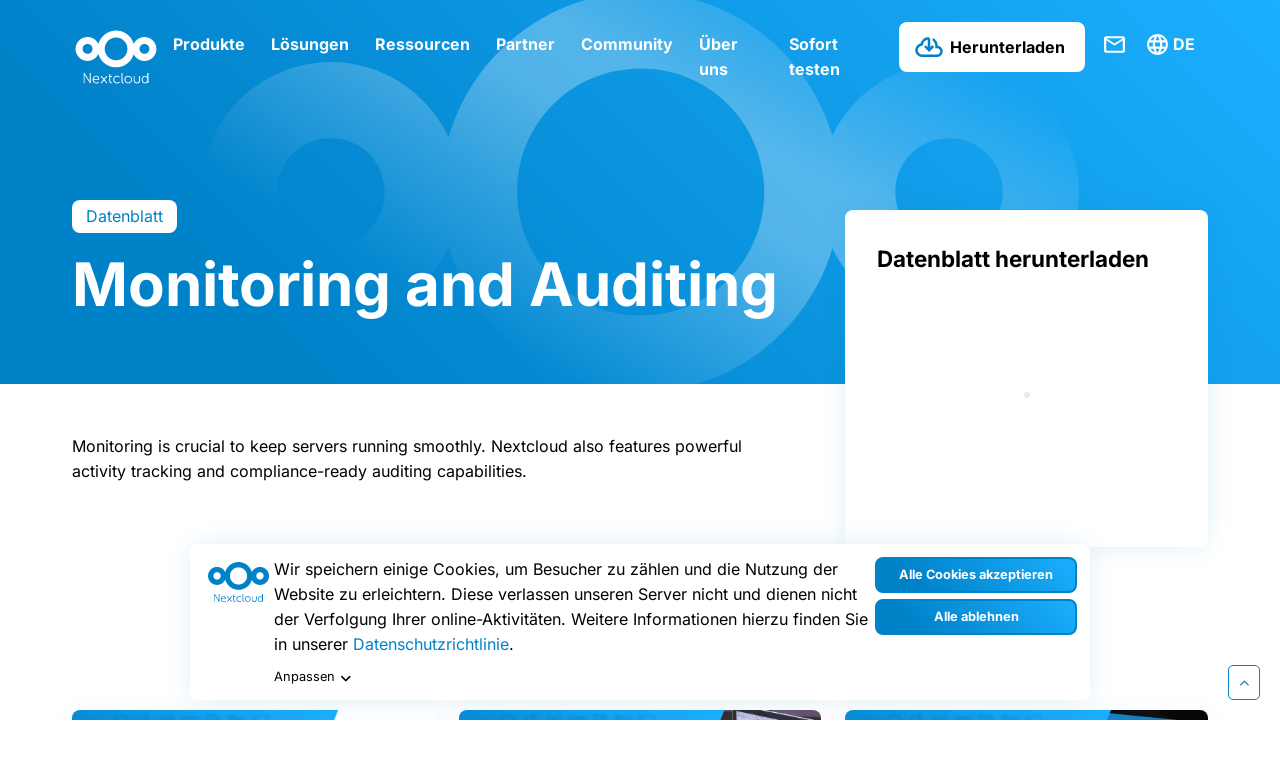

--- FILE ---
content_type: text/html; charset=UTF-8
request_url: https://nextcloud.com/de/blog/data_sheets/monitoring-and-auditing/
body_size: 34882
content:
<!DOCTYPE html>
<html class="no-js" lang="de-DE">
<head><meta charset="UTF-8"><script>if(navigator.userAgent.match(/MSIE|Internet Explorer/i)||navigator.userAgent.match(/Trident\/7\..*?rv:11/i)){var href=document.location.href;if(!href.match(/[?&]nowprocket/)){if(href.indexOf("?")==-1){if(href.indexOf("#")==-1){document.location.href=href+"?nowprocket=1"}else{document.location.href=href.replace("#","?nowprocket=1#")}}else{if(href.indexOf("#")==-1){document.location.href=href+"&nowprocket=1"}else{document.location.href=href.replace("#","&nowprocket=1#")}}}}</script><script>(()=>{class RocketLazyLoadScripts{constructor(){this.v="2.0.4",this.userEvents=["keydown","keyup","mousedown","mouseup","mousemove","mouseover","mouseout","touchmove","touchstart","touchend","touchcancel","wheel","click","dblclick","input"],this.attributeEvents=["onblur","onclick","oncontextmenu","ondblclick","onfocus","onmousedown","onmouseenter","onmouseleave","onmousemove","onmouseout","onmouseover","onmouseup","onmousewheel","onscroll","onsubmit"]}async t(){this.i(),this.o(),/iP(ad|hone)/.test(navigator.userAgent)&&this.h(),this.u(),this.l(this),this.m(),this.k(this),this.p(this),this._(),await Promise.all([this.R(),this.L()]),this.lastBreath=Date.now(),this.S(this),this.P(),this.D(),this.O(),this.M(),await this.C(this.delayedScripts.normal),await this.C(this.delayedScripts.defer),await this.C(this.delayedScripts.async),await this.T(),await this.F(),await this.j(),await this.A(),window.dispatchEvent(new Event("rocket-allScriptsLoaded")),this.everythingLoaded=!0,this.lastTouchEnd&&await new Promise(t=>setTimeout(t,500-Date.now()+this.lastTouchEnd)),this.I(),this.H(),this.U(),this.W()}i(){this.CSPIssue=sessionStorage.getItem("rocketCSPIssue"),document.addEventListener("securitypolicyviolation",t=>{this.CSPIssue||"script-src-elem"!==t.violatedDirective||"data"!==t.blockedURI||(this.CSPIssue=!0,sessionStorage.setItem("rocketCSPIssue",!0))},{isRocket:!0})}o(){window.addEventListener("pageshow",t=>{this.persisted=t.persisted,this.realWindowLoadedFired=!0},{isRocket:!0}),window.addEventListener("pagehide",()=>{this.onFirstUserAction=null},{isRocket:!0})}h(){let t;function e(e){t=e}window.addEventListener("touchstart",e,{isRocket:!0}),window.addEventListener("touchend",function i(o){o.changedTouches[0]&&t.changedTouches[0]&&Math.abs(o.changedTouches[0].pageX-t.changedTouches[0].pageX)<10&&Math.abs(o.changedTouches[0].pageY-t.changedTouches[0].pageY)<10&&o.timeStamp-t.timeStamp<200&&(window.removeEventListener("touchstart",e,{isRocket:!0}),window.removeEventListener("touchend",i,{isRocket:!0}),"INPUT"===o.target.tagName&&"text"===o.target.type||(o.target.dispatchEvent(new TouchEvent("touchend",{target:o.target,bubbles:!0})),o.target.dispatchEvent(new MouseEvent("mouseover",{target:o.target,bubbles:!0})),o.target.dispatchEvent(new PointerEvent("click",{target:o.target,bubbles:!0,cancelable:!0,detail:1,clientX:o.changedTouches[0].clientX,clientY:o.changedTouches[0].clientY})),event.preventDefault()))},{isRocket:!0})}q(t){this.userActionTriggered||("mousemove"!==t.type||this.firstMousemoveIgnored?"keyup"===t.type||"mouseover"===t.type||"mouseout"===t.type||(this.userActionTriggered=!0,this.onFirstUserAction&&this.onFirstUserAction()):this.firstMousemoveIgnored=!0),"click"===t.type&&t.preventDefault(),t.stopPropagation(),t.stopImmediatePropagation(),"touchstart"===this.lastEvent&&"touchend"===t.type&&(this.lastTouchEnd=Date.now()),"click"===t.type&&(this.lastTouchEnd=0),this.lastEvent=t.type,t.composedPath&&t.composedPath()[0].getRootNode()instanceof ShadowRoot&&(t.rocketTarget=t.composedPath()[0]),this.savedUserEvents.push(t)}u(){this.savedUserEvents=[],this.userEventHandler=this.q.bind(this),this.userEvents.forEach(t=>window.addEventListener(t,this.userEventHandler,{passive:!1,isRocket:!0})),document.addEventListener("visibilitychange",this.userEventHandler,{isRocket:!0})}U(){this.userEvents.forEach(t=>window.removeEventListener(t,this.userEventHandler,{passive:!1,isRocket:!0})),document.removeEventListener("visibilitychange",this.userEventHandler,{isRocket:!0}),this.savedUserEvents.forEach(t=>{(t.rocketTarget||t.target).dispatchEvent(new window[t.constructor.name](t.type,t))})}m(){const t="return false",e=Array.from(this.attributeEvents,t=>"data-rocket-"+t),i="["+this.attributeEvents.join("],[")+"]",o="[data-rocket-"+this.attributeEvents.join("],[data-rocket-")+"]",s=(e,i,o)=>{o&&o!==t&&(e.setAttribute("data-rocket-"+i,o),e["rocket"+i]=new Function("event",o),e.setAttribute(i,t))};new MutationObserver(t=>{for(const n of t)"attributes"===n.type&&(n.attributeName.startsWith("data-rocket-")||this.everythingLoaded?n.attributeName.startsWith("data-rocket-")&&this.everythingLoaded&&this.N(n.target,n.attributeName.substring(12)):s(n.target,n.attributeName,n.target.getAttribute(n.attributeName))),"childList"===n.type&&n.addedNodes.forEach(t=>{if(t.nodeType===Node.ELEMENT_NODE)if(this.everythingLoaded)for(const i of[t,...t.querySelectorAll(o)])for(const t of i.getAttributeNames())e.includes(t)&&this.N(i,t.substring(12));else for(const e of[t,...t.querySelectorAll(i)])for(const t of e.getAttributeNames())this.attributeEvents.includes(t)&&s(e,t,e.getAttribute(t))})}).observe(document,{subtree:!0,childList:!0,attributeFilter:[...this.attributeEvents,...e]})}I(){this.attributeEvents.forEach(t=>{document.querySelectorAll("[data-rocket-"+t+"]").forEach(e=>{this.N(e,t)})})}N(t,e){const i=t.getAttribute("data-rocket-"+e);i&&(t.setAttribute(e,i),t.removeAttribute("data-rocket-"+e))}k(t){Object.defineProperty(HTMLElement.prototype,"onclick",{get(){return this.rocketonclick||null},set(e){this.rocketonclick=e,this.setAttribute(t.everythingLoaded?"onclick":"data-rocket-onclick","this.rocketonclick(event)")}})}S(t){function e(e,i){let o=e[i];e[i]=null,Object.defineProperty(e,i,{get:()=>o,set(s){t.everythingLoaded?o=s:e["rocket"+i]=o=s}})}e(document,"onreadystatechange"),e(window,"onload"),e(window,"onpageshow");try{Object.defineProperty(document,"readyState",{get:()=>t.rocketReadyState,set(e){t.rocketReadyState=e},configurable:!0}),document.readyState="loading"}catch(t){console.log("WPRocket DJE readyState conflict, bypassing")}}l(t){this.originalAddEventListener=EventTarget.prototype.addEventListener,this.originalRemoveEventListener=EventTarget.prototype.removeEventListener,this.savedEventListeners=[],EventTarget.prototype.addEventListener=function(e,i,o){o&&o.isRocket||!t.B(e,this)&&!t.userEvents.includes(e)||t.B(e,this)&&!t.userActionTriggered||e.startsWith("rocket-")||t.everythingLoaded?t.originalAddEventListener.call(this,e,i,o):(t.savedEventListeners.push({target:this,remove:!1,type:e,func:i,options:o}),"mouseenter"!==e&&"mouseleave"!==e||t.originalAddEventListener.call(this,e,t.savedUserEvents.push,o))},EventTarget.prototype.removeEventListener=function(e,i,o){o&&o.isRocket||!t.B(e,this)&&!t.userEvents.includes(e)||t.B(e,this)&&!t.userActionTriggered||e.startsWith("rocket-")||t.everythingLoaded?t.originalRemoveEventListener.call(this,e,i,o):t.savedEventListeners.push({target:this,remove:!0,type:e,func:i,options:o})}}J(t,e){this.savedEventListeners=this.savedEventListeners.filter(i=>{let o=i.type,s=i.target||window;return e!==o||t!==s||(this.B(o,s)&&(i.type="rocket-"+o),this.$(i),!1)})}H(){EventTarget.prototype.addEventListener=this.originalAddEventListener,EventTarget.prototype.removeEventListener=this.originalRemoveEventListener,this.savedEventListeners.forEach(t=>this.$(t))}$(t){t.remove?this.originalRemoveEventListener.call(t.target,t.type,t.func,t.options):this.originalAddEventListener.call(t.target,t.type,t.func,t.options)}p(t){let e;function i(e){return t.everythingLoaded?e:e.split(" ").map(t=>"load"===t||t.startsWith("load.")?"rocket-jquery-load":t).join(" ")}function o(o){function s(e){const s=o.fn[e];o.fn[e]=o.fn.init.prototype[e]=function(){return this[0]===window&&t.userActionTriggered&&("string"==typeof arguments[0]||arguments[0]instanceof String?arguments[0]=i(arguments[0]):"object"==typeof arguments[0]&&Object.keys(arguments[0]).forEach(t=>{const e=arguments[0][t];delete arguments[0][t],arguments[0][i(t)]=e})),s.apply(this,arguments),this}}if(o&&o.fn&&!t.allJQueries.includes(o)){const e={DOMContentLoaded:[],"rocket-DOMContentLoaded":[]};for(const t in e)document.addEventListener(t,()=>{e[t].forEach(t=>t())},{isRocket:!0});o.fn.ready=o.fn.init.prototype.ready=function(i){function s(){parseInt(o.fn.jquery)>2?setTimeout(()=>i.bind(document)(o)):i.bind(document)(o)}return"function"==typeof i&&(t.realDomReadyFired?!t.userActionTriggered||t.fauxDomReadyFired?s():e["rocket-DOMContentLoaded"].push(s):e.DOMContentLoaded.push(s)),o([])},s("on"),s("one"),s("off"),t.allJQueries.push(o)}e=o}t.allJQueries=[],o(window.jQuery),Object.defineProperty(window,"jQuery",{get:()=>e,set(t){o(t)}})}P(){const t=new Map;document.write=document.writeln=function(e){const i=document.currentScript,o=document.createRange(),s=i.parentElement;let n=t.get(i);void 0===n&&(n=i.nextSibling,t.set(i,n));const c=document.createDocumentFragment();o.setStart(c,0),c.appendChild(o.createContextualFragment(e)),s.insertBefore(c,n)}}async R(){return new Promise(t=>{this.userActionTriggered?t():this.onFirstUserAction=t})}async L(){return new Promise(t=>{document.addEventListener("DOMContentLoaded",()=>{this.realDomReadyFired=!0,t()},{isRocket:!0})})}async j(){return this.realWindowLoadedFired?Promise.resolve():new Promise(t=>{window.addEventListener("load",t,{isRocket:!0})})}M(){this.pendingScripts=[];this.scriptsMutationObserver=new MutationObserver(t=>{for(const e of t)e.addedNodes.forEach(t=>{"SCRIPT"!==t.tagName||t.noModule||t.isWPRocket||this.pendingScripts.push({script:t,promise:new Promise(e=>{const i=()=>{const i=this.pendingScripts.findIndex(e=>e.script===t);i>=0&&this.pendingScripts.splice(i,1),e()};t.addEventListener("load",i,{isRocket:!0}),t.addEventListener("error",i,{isRocket:!0}),setTimeout(i,1e3)})})})}),this.scriptsMutationObserver.observe(document,{childList:!0,subtree:!0})}async F(){await this.X(),this.pendingScripts.length?(await this.pendingScripts[0].promise,await this.F()):this.scriptsMutationObserver.disconnect()}D(){this.delayedScripts={normal:[],async:[],defer:[]},document.querySelectorAll("script[type$=rocketlazyloadscript]").forEach(t=>{t.hasAttribute("data-rocket-src")?t.hasAttribute("async")&&!1!==t.async?this.delayedScripts.async.push(t):t.hasAttribute("defer")&&!1!==t.defer||"module"===t.getAttribute("data-rocket-type")?this.delayedScripts.defer.push(t):this.delayedScripts.normal.push(t):this.delayedScripts.normal.push(t)})}async _(){await this.L();let t=[];document.querySelectorAll("script[type$=rocketlazyloadscript][data-rocket-src]").forEach(e=>{let i=e.getAttribute("data-rocket-src");if(i&&!i.startsWith("data:")){i.startsWith("//")&&(i=location.protocol+i);try{const o=new URL(i).origin;o!==location.origin&&t.push({src:o,crossOrigin:e.crossOrigin||"module"===e.getAttribute("data-rocket-type")})}catch(t){}}}),t=[...new Map(t.map(t=>[JSON.stringify(t),t])).values()],this.Y(t,"preconnect")}async G(t){if(await this.K(),!0!==t.noModule||!("noModule"in HTMLScriptElement.prototype))return new Promise(e=>{let i;function o(){(i||t).setAttribute("data-rocket-status","executed"),e()}try{if(navigator.userAgent.includes("Firefox/")||""===navigator.vendor||this.CSPIssue)i=document.createElement("script"),[...t.attributes].forEach(t=>{let e=t.nodeName;"type"!==e&&("data-rocket-type"===e&&(e="type"),"data-rocket-src"===e&&(e="src"),i.setAttribute(e,t.nodeValue))}),t.text&&(i.text=t.text),t.nonce&&(i.nonce=t.nonce),i.hasAttribute("src")?(i.addEventListener("load",o,{isRocket:!0}),i.addEventListener("error",()=>{i.setAttribute("data-rocket-status","failed-network"),e()},{isRocket:!0}),setTimeout(()=>{i.isConnected||e()},1)):(i.text=t.text,o()),i.isWPRocket=!0,t.parentNode.replaceChild(i,t);else{const i=t.getAttribute("data-rocket-type"),s=t.getAttribute("data-rocket-src");i?(t.type=i,t.removeAttribute("data-rocket-type")):t.removeAttribute("type"),t.addEventListener("load",o,{isRocket:!0}),t.addEventListener("error",i=>{this.CSPIssue&&i.target.src.startsWith("data:")?(console.log("WPRocket: CSP fallback activated"),t.removeAttribute("src"),this.G(t).then(e)):(t.setAttribute("data-rocket-status","failed-network"),e())},{isRocket:!0}),s?(t.fetchPriority="high",t.removeAttribute("data-rocket-src"),t.src=s):t.src="data:text/javascript;base64,"+window.btoa(unescape(encodeURIComponent(t.text)))}}catch(i){t.setAttribute("data-rocket-status","failed-transform"),e()}});t.setAttribute("data-rocket-status","skipped")}async C(t){const e=t.shift();return e?(e.isConnected&&await this.G(e),this.C(t)):Promise.resolve()}O(){this.Y([...this.delayedScripts.normal,...this.delayedScripts.defer,...this.delayedScripts.async],"preload")}Y(t,e){this.trash=this.trash||[];let i=!0;var o=document.createDocumentFragment();t.forEach(t=>{const s=t.getAttribute&&t.getAttribute("data-rocket-src")||t.src;if(s&&!s.startsWith("data:")){const n=document.createElement("link");n.href=s,n.rel=e,"preconnect"!==e&&(n.as="script",n.fetchPriority=i?"high":"low"),t.getAttribute&&"module"===t.getAttribute("data-rocket-type")&&(n.crossOrigin=!0),t.crossOrigin&&(n.crossOrigin=t.crossOrigin),t.integrity&&(n.integrity=t.integrity),t.nonce&&(n.nonce=t.nonce),o.appendChild(n),this.trash.push(n),i=!1}}),document.head.appendChild(o)}W(){this.trash.forEach(t=>t.remove())}async T(){try{document.readyState="interactive"}catch(t){}this.fauxDomReadyFired=!0;try{await this.K(),this.J(document,"readystatechange"),document.dispatchEvent(new Event("rocket-readystatechange")),await this.K(),document.rocketonreadystatechange&&document.rocketonreadystatechange(),await this.K(),this.J(document,"DOMContentLoaded"),document.dispatchEvent(new Event("rocket-DOMContentLoaded")),await this.K(),this.J(window,"DOMContentLoaded"),window.dispatchEvent(new Event("rocket-DOMContentLoaded"))}catch(t){console.error(t)}}async A(){try{document.readyState="complete"}catch(t){}try{await this.K(),this.J(document,"readystatechange"),document.dispatchEvent(new Event("rocket-readystatechange")),await this.K(),document.rocketonreadystatechange&&document.rocketonreadystatechange(),await this.K(),this.J(window,"load"),window.dispatchEvent(new Event("rocket-load")),await this.K(),window.rocketonload&&window.rocketonload(),await this.K(),this.allJQueries.forEach(t=>t(window).trigger("rocket-jquery-load")),await this.K(),this.J(window,"pageshow");const t=new Event("rocket-pageshow");t.persisted=this.persisted,window.dispatchEvent(t),await this.K(),window.rocketonpageshow&&window.rocketonpageshow({persisted:this.persisted})}catch(t){console.error(t)}}async K(){Date.now()-this.lastBreath>45&&(await this.X(),this.lastBreath=Date.now())}async X(){return document.hidden?new Promise(t=>setTimeout(t)):new Promise(t=>requestAnimationFrame(t))}B(t,e){return e===document&&"readystatechange"===t||(e===document&&"DOMContentLoaded"===t||(e===window&&"DOMContentLoaded"===t||(e===window&&"load"===t||e===window&&"pageshow"===t)))}static run(){(new RocketLazyLoadScripts).t()}}RocketLazyLoadScripts.run()})();</script>
	
	<meta name="viewport" content="width=device-width, initial-scale=1.0">
	<link rel="profile" href="https://gmpg.org/xfn/11">
	<meta name='robots' content='index, follow, max-image-preview:large, max-snippet:-1, max-video-preview:-1' />

	<!-- This site is optimized with the Yoast SEO plugin v26.5 - https://yoast.com/wordpress/plugins/seo/ -->
	<title>Monitoring and Auditing - Nextcloud</title>
<link data-rocket-prefetch href="https://cdn.matomo.cloud" rel="dns-prefetch">
<link data-rocket-prefetch href="https://fonts.googleapis.com" rel="dns-prefetch"><link rel="preload" data-rocket-preload as="image" href="https://nextcloud.com/c/themes/nextcloud-theme/dist/img/bg16.svg" fetchpriority="high">
	<link rel="canonical" href="https://nextcloud.com/blog/data_sheets/monitoring-and-auditing/" />
	<meta property="og:locale" content="de_DE" />
	<meta property="og:type" content="article" />
	<meta property="og:title" content="Monitoring and Auditing - Nextcloud" />
	<meta property="og:description" content="Monitoring is crucial to keep servers running smoothly. Nextcloud also features powerful activity tracking and compliance-ready auditing capabilities." />
	<meta property="og:url" content="https://nextcloud.com/de/blog/data_sheets/monitoring-and-auditing/" />
	<meta property="og:site_name" content="Nextcloud" />
	<meta property="article:publisher" content="https://www.facebook.com/Nextclouders/" />
	<meta property="article:modified_time" content="2023-07-03T12:25:57+00:00" />
	<meta property="og:image" content="https://nextcloud.com/wp-content/uploads/2022/03/nextcloud-data-sheet-Monitoring-Auditing.jpg" />
	<meta property="og:image:width" content="1920" />
	<meta property="og:image:height" content="1080" />
	<meta property="og:image:type" content="image/jpeg" />
	<meta name="twitter:card" content="summary_large_image" />
	<meta name="twitter:site" content="@nextclouders" />
	<script type="application/ld+json" class="yoast-schema-graph">{"@context":"https://schema.org","@graph":[{"@type":"WebPage","@id":"https://nextcloud.com/de/blog/data_sheets/monitoring-and-auditing/","url":"https://nextcloud.com/de/blog/data_sheets/monitoring-and-auditing/","name":"Monitoring and Auditing - Nextcloud","isPartOf":{"@id":"https://nextcloud.com/de/#website"},"primaryImageOfPage":{"@id":"https://nextcloud.com/de/blog/data_sheets/monitoring-and-auditing/#primaryimage"},"image":{"@id":"https://nextcloud.com/de/blog/data_sheets/monitoring-and-auditing/#primaryimage"},"thumbnailUrl":"https://nextcloud.com/c/uploads/2022/03/nextcloud-data-sheet-Monitoring-Auditing.jpg","datePublished":"2022-03-15T20:24:28+00:00","dateModified":"2023-07-03T12:25:57+00:00","breadcrumb":{"@id":"https://nextcloud.com/de/blog/data_sheets/monitoring-and-auditing/#breadcrumb"},"inLanguage":"de","potentialAction":[{"@type":"ReadAction","target":["https://nextcloud.com/de/blog/data_sheets/monitoring-and-auditing/"]}]},{"@type":"ImageObject","inLanguage":"de","@id":"https://nextcloud.com/de/blog/data_sheets/monitoring-and-auditing/#primaryimage","url":"https://nextcloud.com/c/uploads/2022/03/nextcloud-data-sheet-Monitoring-Auditing.jpg","contentUrl":"https://nextcloud.com/c/uploads/2022/03/nextcloud-data-sheet-Monitoring-Auditing.jpg","width":1920,"height":1080,"caption":"Monitoring and Auditing"},{"@type":"BreadcrumbList","@id":"https://nextcloud.com/de/blog/data_sheets/monitoring-and-auditing/#breadcrumb","itemListElement":[{"@type":"ListItem","position":1,"name":"Home","item":"https://nextcloud.com/de/"},{"@type":"ListItem","position":2,"name":"Monitoring and Auditing"}]},{"@type":"WebSite","@id":"https://nextcloud.com/de/#website","url":"https://nextcloud.com/de/","name":"Nextcloud","description":"Regain control over your data","publisher":{"@id":"https://nextcloud.com/de/#organization"},"potentialAction":[{"@type":"SearchAction","target":{"@type":"EntryPoint","urlTemplate":"https://nextcloud.com/de/?s={search_term_string}"},"query-input":{"@type":"PropertyValueSpecification","valueRequired":true,"valueName":"search_term_string"}}],"inLanguage":"de"},{"@type":"Organization","@id":"https://nextcloud.com/de/#organization","name":"Nextcloud","url":"https://nextcloud.com/de/","logo":{"@type":"ImageObject","inLanguage":"de","@id":"https://nextcloud.com/de/#/schema/logo/image/","url":"https://nextcloud.com/c/uploads/2022/10/nextcloud-logo-blue-transparent.svg","contentUrl":"https://nextcloud.com/c/uploads/2022/10/nextcloud-logo-blue-transparent.svg","width":"1024","height":"1024","caption":"Nextcloud"},"image":{"@id":"https://nextcloud.com/de/#/schema/logo/image/"},"sameAs":["https://www.facebook.com/Nextclouders/","https://x.com/nextclouders","https://www.linkedin.com/company/10827569/","https://youtube.com/nextcloud","https://www.instagram.com/nextclouders/"]}]}</script>
	<!-- / Yoast SEO plugin. -->



<link rel="alternate" type="application/rss+xml" title="Nextcloud &raquo; Feed" href="https://nextcloud.com/de/feed/" />
<link rel="alternate" type="application/rss+xml" title="Nextcloud &raquo; Kommentar-Feed" href="https://nextcloud.com/de/comments/feed/" />

<link rel="alternate" type="application/rss+xml" title="Podcast Feed: The Nextcloud Podcast (MP3 Feed)" href="https://nextcloud.com/fr/feed/mp3/" />
<link rel="alternate" title="oEmbed (JSON)" type="application/json+oembed" href="https://nextcloud.com/de/wp-json/oembed/1.0/embed?url=https%3A%2F%2Fnextcloud.com%2Fde%2Fblog%2Fdata_sheets%2Fmonitoring-and-auditing%2F" />
<link rel="alternate" title="oEmbed (XML)" type="text/xml+oembed" href="https://nextcloud.com/de/wp-json/oembed/1.0/embed?url=https%3A%2F%2Fnextcloud.com%2Fde%2Fblog%2Fdata_sheets%2Fmonitoring-and-auditing%2F&#038;format=xml" />
<style id='wp-img-auto-sizes-contain-inline-css' type='text/css'>
img:is([sizes=auto i],[sizes^="auto," i]){contain-intrinsic-size:3000px 1500px}
/*# sourceURL=wp-img-auto-sizes-contain-inline-css */
</style>
<style id='wp-emoji-styles-inline-css' type='text/css'>

	img.wp-smiley, img.emoji {
		display: inline !important;
		border: none !important;
		box-shadow: none !important;
		height: 1em !important;
		width: 1em !important;
		margin: 0 0.07em !important;
		vertical-align: -0.1em !important;
		background: none !important;
		padding: 0 !important;
	}
/*# sourceURL=wp-emoji-styles-inline-css */
</style>
<link rel='stylesheet' id='wp-block-library-css' href='https://nextcloud.com/wp-includes/css/dist/block-library/style.css?ver=6.9' type='text/css' media='all' />
<style id='global-styles-inline-css' type='text/css'>
:root{--wp--preset--aspect-ratio--square: 1;--wp--preset--aspect-ratio--4-3: 4/3;--wp--preset--aspect-ratio--3-4: 3/4;--wp--preset--aspect-ratio--3-2: 3/2;--wp--preset--aspect-ratio--2-3: 2/3;--wp--preset--aspect-ratio--16-9: 16/9;--wp--preset--aspect-ratio--9-16: 9/16;--wp--preset--color--black: #000000;--wp--preset--color--cyan-bluish-gray: #abb8c3;--wp--preset--color--white: #ffffff;--wp--preset--color--pale-pink: #f78da7;--wp--preset--color--vivid-red: #cf2e2e;--wp--preset--color--luminous-vivid-orange: #ff6900;--wp--preset--color--luminous-vivid-amber: #fcb900;--wp--preset--color--light-green-cyan: #7bdcb5;--wp--preset--color--vivid-green-cyan: #00d084;--wp--preset--color--pale-cyan-blue: #8ed1fc;--wp--preset--color--vivid-cyan-blue: #0693e3;--wp--preset--color--vivid-purple: #9b51e0;--wp--preset--gradient--vivid-cyan-blue-to-vivid-purple: linear-gradient(135deg,rgb(6,147,227) 0%,rgb(155,81,224) 100%);--wp--preset--gradient--light-green-cyan-to-vivid-green-cyan: linear-gradient(135deg,rgb(122,220,180) 0%,rgb(0,208,130) 100%);--wp--preset--gradient--luminous-vivid-amber-to-luminous-vivid-orange: linear-gradient(135deg,rgb(252,185,0) 0%,rgb(255,105,0) 100%);--wp--preset--gradient--luminous-vivid-orange-to-vivid-red: linear-gradient(135deg,rgb(255,105,0) 0%,rgb(207,46,46) 100%);--wp--preset--gradient--very-light-gray-to-cyan-bluish-gray: linear-gradient(135deg,rgb(238,238,238) 0%,rgb(169,184,195) 100%);--wp--preset--gradient--cool-to-warm-spectrum: linear-gradient(135deg,rgb(74,234,220) 0%,rgb(151,120,209) 20%,rgb(207,42,186) 40%,rgb(238,44,130) 60%,rgb(251,105,98) 80%,rgb(254,248,76) 100%);--wp--preset--gradient--blush-light-purple: linear-gradient(135deg,rgb(255,206,236) 0%,rgb(152,150,240) 100%);--wp--preset--gradient--blush-bordeaux: linear-gradient(135deg,rgb(254,205,165) 0%,rgb(254,45,45) 50%,rgb(107,0,62) 100%);--wp--preset--gradient--luminous-dusk: linear-gradient(135deg,rgb(255,203,112) 0%,rgb(199,81,192) 50%,rgb(65,88,208) 100%);--wp--preset--gradient--pale-ocean: linear-gradient(135deg,rgb(255,245,203) 0%,rgb(182,227,212) 50%,rgb(51,167,181) 100%);--wp--preset--gradient--electric-grass: linear-gradient(135deg,rgb(202,248,128) 0%,rgb(113,206,126) 100%);--wp--preset--gradient--midnight: linear-gradient(135deg,rgb(2,3,129) 0%,rgb(40,116,252) 100%);--wp--preset--font-size--small: 13px;--wp--preset--font-size--medium: 20px;--wp--preset--font-size--large: 36px;--wp--preset--font-size--x-large: 42px;--wp--preset--spacing--20: 0.44rem;--wp--preset--spacing--30: 0.67rem;--wp--preset--spacing--40: 1rem;--wp--preset--spacing--50: 1.5rem;--wp--preset--spacing--60: 2.25rem;--wp--preset--spacing--70: 3.38rem;--wp--preset--spacing--80: 5.06rem;--wp--preset--shadow--natural: 6px 6px 9px rgba(0, 0, 0, 0.2);--wp--preset--shadow--deep: 12px 12px 50px rgba(0, 0, 0, 0.4);--wp--preset--shadow--sharp: 6px 6px 0px rgba(0, 0, 0, 0.2);--wp--preset--shadow--outlined: 6px 6px 0px -3px rgb(255, 255, 255), 6px 6px rgb(0, 0, 0);--wp--preset--shadow--crisp: 6px 6px 0px rgb(0, 0, 0);}:where(.is-layout-flex){gap: 0.5em;}:where(.is-layout-grid){gap: 0.5em;}body .is-layout-flex{display: flex;}.is-layout-flex{flex-wrap: wrap;align-items: center;}.is-layout-flex > :is(*, div){margin: 0;}body .is-layout-grid{display: grid;}.is-layout-grid > :is(*, div){margin: 0;}:where(.wp-block-columns.is-layout-flex){gap: 2em;}:where(.wp-block-columns.is-layout-grid){gap: 2em;}:where(.wp-block-post-template.is-layout-flex){gap: 1.25em;}:where(.wp-block-post-template.is-layout-grid){gap: 1.25em;}.has-black-color{color: var(--wp--preset--color--black) !important;}.has-cyan-bluish-gray-color{color: var(--wp--preset--color--cyan-bluish-gray) !important;}.has-white-color{color: var(--wp--preset--color--white) !important;}.has-pale-pink-color{color: var(--wp--preset--color--pale-pink) !important;}.has-vivid-red-color{color: var(--wp--preset--color--vivid-red) !important;}.has-luminous-vivid-orange-color{color: var(--wp--preset--color--luminous-vivid-orange) !important;}.has-luminous-vivid-amber-color{color: var(--wp--preset--color--luminous-vivid-amber) !important;}.has-light-green-cyan-color{color: var(--wp--preset--color--light-green-cyan) !important;}.has-vivid-green-cyan-color{color: var(--wp--preset--color--vivid-green-cyan) !important;}.has-pale-cyan-blue-color{color: var(--wp--preset--color--pale-cyan-blue) !important;}.has-vivid-cyan-blue-color{color: var(--wp--preset--color--vivid-cyan-blue) !important;}.has-vivid-purple-color{color: var(--wp--preset--color--vivid-purple) !important;}.has-black-background-color{background-color: var(--wp--preset--color--black) !important;}.has-cyan-bluish-gray-background-color{background-color: var(--wp--preset--color--cyan-bluish-gray) !important;}.has-white-background-color{background-color: var(--wp--preset--color--white) !important;}.has-pale-pink-background-color{background-color: var(--wp--preset--color--pale-pink) !important;}.has-vivid-red-background-color{background-color: var(--wp--preset--color--vivid-red) !important;}.has-luminous-vivid-orange-background-color{background-color: var(--wp--preset--color--luminous-vivid-orange) !important;}.has-luminous-vivid-amber-background-color{background-color: var(--wp--preset--color--luminous-vivid-amber) !important;}.has-light-green-cyan-background-color{background-color: var(--wp--preset--color--light-green-cyan) !important;}.has-vivid-green-cyan-background-color{background-color: var(--wp--preset--color--vivid-green-cyan) !important;}.has-pale-cyan-blue-background-color{background-color: var(--wp--preset--color--pale-cyan-blue) !important;}.has-vivid-cyan-blue-background-color{background-color: var(--wp--preset--color--vivid-cyan-blue) !important;}.has-vivid-purple-background-color{background-color: var(--wp--preset--color--vivid-purple) !important;}.has-black-border-color{border-color: var(--wp--preset--color--black) !important;}.has-cyan-bluish-gray-border-color{border-color: var(--wp--preset--color--cyan-bluish-gray) !important;}.has-white-border-color{border-color: var(--wp--preset--color--white) !important;}.has-pale-pink-border-color{border-color: var(--wp--preset--color--pale-pink) !important;}.has-vivid-red-border-color{border-color: var(--wp--preset--color--vivid-red) !important;}.has-luminous-vivid-orange-border-color{border-color: var(--wp--preset--color--luminous-vivid-orange) !important;}.has-luminous-vivid-amber-border-color{border-color: var(--wp--preset--color--luminous-vivid-amber) !important;}.has-light-green-cyan-border-color{border-color: var(--wp--preset--color--light-green-cyan) !important;}.has-vivid-green-cyan-border-color{border-color: var(--wp--preset--color--vivid-green-cyan) !important;}.has-pale-cyan-blue-border-color{border-color: var(--wp--preset--color--pale-cyan-blue) !important;}.has-vivid-cyan-blue-border-color{border-color: var(--wp--preset--color--vivid-cyan-blue) !important;}.has-vivid-purple-border-color{border-color: var(--wp--preset--color--vivid-purple) !important;}.has-vivid-cyan-blue-to-vivid-purple-gradient-background{background: var(--wp--preset--gradient--vivid-cyan-blue-to-vivid-purple) !important;}.has-light-green-cyan-to-vivid-green-cyan-gradient-background{background: var(--wp--preset--gradient--light-green-cyan-to-vivid-green-cyan) !important;}.has-luminous-vivid-amber-to-luminous-vivid-orange-gradient-background{background: var(--wp--preset--gradient--luminous-vivid-amber-to-luminous-vivid-orange) !important;}.has-luminous-vivid-orange-to-vivid-red-gradient-background{background: var(--wp--preset--gradient--luminous-vivid-orange-to-vivid-red) !important;}.has-very-light-gray-to-cyan-bluish-gray-gradient-background{background: var(--wp--preset--gradient--very-light-gray-to-cyan-bluish-gray) !important;}.has-cool-to-warm-spectrum-gradient-background{background: var(--wp--preset--gradient--cool-to-warm-spectrum) !important;}.has-blush-light-purple-gradient-background{background: var(--wp--preset--gradient--blush-light-purple) !important;}.has-blush-bordeaux-gradient-background{background: var(--wp--preset--gradient--blush-bordeaux) !important;}.has-luminous-dusk-gradient-background{background: var(--wp--preset--gradient--luminous-dusk) !important;}.has-pale-ocean-gradient-background{background: var(--wp--preset--gradient--pale-ocean) !important;}.has-electric-grass-gradient-background{background: var(--wp--preset--gradient--electric-grass) !important;}.has-midnight-gradient-background{background: var(--wp--preset--gradient--midnight) !important;}.has-small-font-size{font-size: var(--wp--preset--font-size--small) !important;}.has-medium-font-size{font-size: var(--wp--preset--font-size--medium) !important;}.has-large-font-size{font-size: var(--wp--preset--font-size--large) !important;}.has-x-large-font-size{font-size: var(--wp--preset--font-size--x-large) !important;}
/*# sourceURL=global-styles-inline-css */
</style>
<style id='core-block-supports-inline-css' type='text/css'>
/**
 * Core styles: block-supports
 */

/*# sourceURL=core-block-supports-inline-css */
</style>

<style id='classic-theme-styles-inline-css' type='text/css'>
/**
 * These rules are needed for backwards compatibility.
 * They should match the button element rules in the base theme.json file.
 */
.wp-block-button__link {
	color: #ffffff;
	background-color: #32373c;
	border-radius: 9999px; /* 100% causes an oval, but any explicit but really high value retains the pill shape. */

	/* This needs a low specificity so it won't override the rules from the button element if defined in theme.json. */
	box-shadow: none;
	text-decoration: none;

	/* The extra 2px are added to size solids the same as the outline versions.*/
	padding: calc(0.667em + 2px) calc(1.333em + 2px);

	font-size: 1.125em;
}

.wp-block-file__button {
	background: #32373c;
	color: #ffffff;
	text-decoration: none;
}

/*# sourceURL=/wp-includes/css/classic-themes.css */
</style>
<link rel='stylesheet' id='wpml-menu-item-0-css' href='https://nextcloud.com/c/sitepress-multilingual-cms/templates/language-switchers/menu-item/style.min.css?ver=1' type='text/css' media='all' />
<link rel='stylesheet' id='style-bootstrap-css' href='https://nextcloud.com/c/themes/nextcloud-theme/dist/css/bootstrap.min.css?ver=1762523483' type='text/css' media='all' />
<link rel='stylesheet' id='css-slick-css' href='https://nextcloud.com/c/themes/nextcloud-theme/dist/css/slick.css?ver=1702023611' type='text/css' media='all' />
<link rel='stylesheet' id='css-style-css' href='https://nextcloud.com/c/themes/nextcloud-theme/dist/css/theme.min.css?ver=1769174653' type='text/css' media='all' />
<link rel='stylesheet' id='style-css' href='https://nextcloud.com/c/themes/nextcloud-theme/style.css?ver=1748585939' type='text/css' media='all' />
<link rel='stylesheet' id='selectizeStyle-css' href='https://nextcloud.com/c/themes/nextcloud-theme/dist/css/select2.min.css?ver=6.9' type='text/css' media='all' />
<link rel='stylesheet' id='vc_font_awesome_5_shims-css' href='https://nextcloud.com/p/js_composer/assets/lib/vendor/dist/@fortawesome/fontawesome-free/css/v4-shims.min.css?ver=8.7.2' type='text/css' media='all' />
<link rel='stylesheet' id='vc_font_awesome_6-css' href='https://nextcloud.com/p/js_composer/assets/lib/vendor/dist/@fortawesome/fontawesome-free/css/all.min.css?ver=8.7.2' type='text/css' media='all' />
<script type="text/javascript" src="https://nextcloud.com/wp-includes/js/jquery/jquery.js?ver=3.7.1" id="jquery-core-js"></script>
<script type="text/javascript" src="https://nextcloud.com/wp-includes/js/jquery/jquery-migrate.js?ver=3.4.1" id="jquery-migrate-js"></script>
<script type="text/javascript" id="nfpaypal_nfpluginsettings-js-extra">
/* <![CDATA[ */
var nfpaypal_nfpluginsettings = {"clearLogRestUrl":"https://nextcloud.com/de/wp-json/ninja-forms-paypal/v1/debug-log/delete-all","clearLogButtonId":"nfpaypal_clear_debug_logger","downloadLogRestUrl":"https://nextcloud.com/de/wp-json/ninja-forms-paypal/v1/debug-log/get-all","downloadLogButtonId":"nfpaypal_download_debug_logger","_wpnonce":"074fc1069d"};
//# sourceURL=nfpaypal_nfpluginsettings-js-extra
/* ]]> */
</script>
<script type="rocketlazyloadscript" data-rocket-type="text/javascript" data-rocket-src="https://nextcloud.com/p/ninja-forms-paypal/assets/js/nfpluginsettings.js?ver=3.2.0" id="nfpaypal_nfpluginsettings-js" data-rocket-defer defer></script>
<script type="text/javascript" id="stripe_nfpluginsettings-js-extra">
/* <![CDATA[ */
var stripe_nfpluginsettings = {"clearLogRestUrl":"https://nextcloud.com/de/wp-json/ninja-forms-stripe/v1/debug-log/delete-all","clearLogButtonId":"stripe_clear_debug_logger","downloadLogRestUrl":"https://nextcloud.com/de/wp-json/ninja-forms-stripe/v1/debug-log/get-all","downloadLogButtonId":"stripe_download_debug_logger","_wpnonce":"074fc1069d"};
//# sourceURL=stripe_nfpluginsettings-js-extra
/* ]]> */
</script>
<script type="rocketlazyloadscript" data-rocket-type="text/javascript" data-rocket-src="https://nextcloud.com/p/ninja-forms-stripe/assets/js/nfpluginsettings.js?ver=3.2.8" id="stripe_nfpluginsettings-js" data-rocket-defer defer></script>
<script type="text/javascript" id="wpml-cookie-js-extra">
/* <![CDATA[ */
var wpml_cookies = {"wp-wpml_current_language":{"value":"de","expires":1,"path":"/"}};
var wpml_cookies = {"wp-wpml_current_language":{"value":"de","expires":1,"path":"/"}};
//# sourceURL=wpml-cookie-js-extra
/* ]]> */
</script>
<script type="rocketlazyloadscript" data-rocket-type="text/javascript" data-rocket-src="https://nextcloud.com/p/sitepress-multilingual-cms/res/js/cookies/language-cookie.js?ver=486900" id="wpml-cookie-js" defer="defer" data-wp-strategy="defer"></script>
<script type="rocketlazyloadscript" data-rocket-type="text/javascript" data-rocket-src="https://nextcloud.com/c/themes/nextcloud-theme/dist/js/bootstrap.bundle.min.js?ver=1" id="bootstrap-js" data-rocket-defer defer></script>
<script type="rocketlazyloadscript" data-rocket-type="text/javascript" data-rocket-src="https://nextcloud.com/c/themes/nextcloud-theme/dist/js/slick.min.js?ver=1" id="slick-js-js" data-rocket-defer defer></script>
<script type="text/javascript" src="https://nextcloud.com/c/themes/nextcloud-theme/dist/js/jquery.magnific-popup.min.js?ver=1" id="magnific-js-js"></script>
<script type="text/javascript" src="https://nextcloud.com/c/themes/nextcloud-theme/dist/js/jquery.sticky-sidebar.min.js?ver=1" id="sticky-sidebar-js-js"></script>
<script type="rocketlazyloadscript" data-rocket-type="text/javascript" data-rocket-src="https://nextcloud.com/c/themes/nextcloud-theme/dist/js/owl.carousel.min.js?ver=1" id="owl-carousel-js-js"></script>
<script type="text/javascript" id="nc_loadmore-js-extra">
/* <![CDATA[ */
var nc_loadmore_strings = {"loading":"Laden...","ajaxurl":"https://nextcloud.com/wp-admin/admin-ajax.php"};
//# sourceURL=nc_loadmore-js-extra
/* ]]> */
</script>
<script type="rocketlazyloadscript" data-rocket-type="text/javascript" data-rocket-src="https://nextcloud.com/c/themes/nextcloud-theme/dist/js/nc_loadmore.js?ver=1" id="nc_loadmore-js" data-rocket-defer defer></script>
<script type="rocketlazyloadscript" data-rocket-type="text/javascript" data-rocket-src="https://nextcloud.com/c/themes/nextcloud-theme/dist/js/typed.min.js?ver=6.9" id="typed-js"></script>
<script type="text/javascript" src="https://nextcloud.com/c/themes/nextcloud-theme/dist/js/purify.min.js?ver=1" id="purify-js-js" data-rocket-defer defer></script>
<script type="text/javascript" src="https://nextcloud.com/c/themes/nextcloud-theme/dist/js/nc_cookies.js?ver=1" id="nc-cookie-banner-js"></script>
<script type="text/javascript" id="cookie_banner_script-js-extra">
/* <![CDATA[ */
var cookie_banner_strings = {"allow_selection":"Auswahl zulassen","reject_all":"Alle ablehnen"};
//# sourceURL=cookie_banner_script-js-extra
/* ]]> */
</script>
<script type="text/javascript" src="https://nextcloud.com/c/themes/nextcloud-theme/dist/js/cookie_banner_script.js?ver=1" id="cookie_banner_script-js" data-rocket-defer defer></script>
<script type="text/javascript" src="https://nextcloud.com/c/themes/nextcloud-theme/dist/js/critical_scripts.js?ver=1" id="critical_scripts-js" data-rocket-defer defer></script>
<link rel="https://api.w.org/" href="https://nextcloud.com/de/wp-json/" /><link rel="alternate" title="JSON" type="application/json" href="https://nextcloud.com/de/wp-json/wp/v2/data_sheets/1377" /><link rel="EditURI" type="application/rsd+xml" title="RSD" href="https://nextcloud.com/xmlrpc.php?rsd" />
<link rel='shortlink' href='https://nextcloud.com/de/?p=1377' />
<meta name="generator" content="WPML ver:4.8.6 stt:1,4,3,27,2;" />
<meta name="cdp-version" content="1.5.0" /><meta name="theme-color" content="#0082c9"><meta name="twitter:image" content="https://nextcloud.com/c/uploads/2022/03/nextcloud-data-sheet-Monitoring-Auditing.jpg" /><meta name="generator" content="Powered by WPBakery Page Builder - drag and drop page builder for WordPress."/>
<link rel="icon" href="https://nextcloud.com/c/uploads/2022/03/favicon.png" sizes="32x32" />
<link rel="icon" href="https://nextcloud.com/c/uploads/2022/03/favicon.png" sizes="192x192" />
<link rel="apple-touch-icon" href="https://nextcloud.com/c/uploads/2022/03/favicon.png" />
<meta name="msapplication-TileImage" content="https://nextcloud.com/c/uploads/2022/03/favicon.png" />
		<style type="text/css" id="wp-custom-css">
			.grecaptcha-badge { opacity:0;}		</style>
		<noscript><style> .wpb_animate_when_almost_visible { opacity: 1; }</style></noscript><noscript><style id="rocket-lazyload-nojs-css">.rll-youtube-player, [data-lazy-src]{display:none !important;}</style></noscript><link rel='stylesheet' id='dashicons-css' href='https://nextcloud.com/wp-includes/css/dashicons.css?ver=6.9' type='text/css' media='all' />
<link rel='stylesheet' id='nf-display-css' href='https://nextcloud.com/p/ninja-forms/assets/css/display-opinions-light.css?ver=6.9' type='text/css' media='all' />
<link rel='stylesheet' id='nf-font-awesome-css' href='https://nextcloud.com/p/ninja-forms/assets/css/font-awesome.min.css?ver=6.9' type='text/css' media='all' />
<meta name="generator" content="WP Rocket 3.20.2" data-wpr-features="wpr_delay_js wpr_defer_js wpr_lazyload_images wpr_preconnect_external_domains wpr_oci wpr_minify_css wpr_preload_links wpr_desktop" /></head>
<body class="wp-singular data_sheets-template-default single single-data_sheets postid-1377 wp-custom-logo wp-theme-nextcloud-theme lang-de wpb-js-composer js-comp-ver-8.7.2 vc_responsive">
		<div id="hidden_header_anchor"></div>
	<header class="with-promo-banner" id="header">
		<a href="#main" class="skip">Skip to main content</a>

		<div class="top-banner-vote">
    <div class="container">
        <div class="row">
            <div class="col-12">
            <div class="owl-carousel promo_banner_carousel">

                            <div class="item">
                    <div class="nc-awards-banner ">
                                                <div class="cloudcomputing-logo">
                            <a tabindex="-1" href="https://nextcloud.com/special-event-winter26/" title="Nextcloud Special Event Winter 2026 kommt!
" target="_blank">

                                                            <img src="data:image/svg+xml,%3Csvg%20xmlns='http://www.w3.org/2000/svg'%20viewBox='0%200%200%200'%3E%3C/svg%3E" alt="Nextcloud Special Event Winter 2026 kommt!
" data-lazy-src="https://nextcloud.com/c/uploads/2025/08/nextcloud-hub25-autumn-top-banner-icon.png"><noscript><img src="https://nextcloud.com/c/uploads/2025/08/nextcloud-hub25-autumn-top-banner-icon.png" alt="Nextcloud Special Event Winter 2026 kommt!
"></noscript>
                                                            </a>
                        </div>
                        

                        <div class="awards-text">
                            <a tabindex="-1" href="https://nextcloud.com/special-event-winter26/" title="Nextcloud Special Event Winter 2026 kommt!
" target="_blank">
                                <p><strong>Nextcloud Special Event Winter 2026</strong> kommt!</p>
                            </a>
                        </div>

                        <div class="btn-awards ">
                            <a tabindex="-1" href="https://nextcloud.com/special-event-winter26/" title="Nextcloud Special Event Winter 2026 kommt!
" target="_blank" class="c-btn btn-top btn-small btn-with-icon ">
                                Mehr erfahren <svg id="Layer_1" xmlns="http://www.w3.org/2000/svg" version="1.1" viewBox="0 0 24 24"><path class="st0" d="M12.6,12l-4.6-4.6,1.4-1.4,6,6-6,6-1.4-1.4,4.6-4.6Z"/></svg>
                            </a>
                        </div>

                    </div>
                </div>
            

            
            

            


           

            


            </div>
            <script type="rocketlazyloadscript">
                jQuery(document).ready(function ($) {
                    var promo_banner_carousel = $('.promo_banner_carousel');

                    promo_banner_carousel.owlCarousel({
                        loop:true,
                        autoplayTimeout: 3000,
                        autoplay: true,
                        margin: 30,
                        dots: false,
                        nav:true,
                        items: 1,
                        /*
                        responsive:{
                            0:{
                                items:1
                            },
                            600:{
                                items:1
                            },
                            800:{
                                items:1
                            },
                            1000:{
                                items:1
                            }
                        },
                        */
                        onDragged: owl_stop_autoplay,
                        autoplayHoverPause:true
                    });


                    promo_banner_carousel.on('click', function(e) {
                        owl_stop_autoplay();
                    });

                    function owl_stop_autoplay() {
                        promo_banner_carousel.trigger('stop.owl.autoplay');
                    }
                });
            </script>

                    

            </div>
        </div>
    </div>
</div>

		<div class="container single-data_sheets.php" data-disabled-top-banner="" id="">
			<div class="row">
				<div class="col-12">
					<div class="header-holder">
						<div class="logo-holder">
							<a href="https://nextcloud.com/de/" class="custom-logo-link" rel="home" itemprop="url" title="Nextcloud"><img width="1" height="1" src="https://nextcloud.com/c/uploads/2023/02/logo_nextcloud_white.svg" class="custom-logo" alt="Nextcloud logo" itemprop="logo" decoding="async" /></a>						</div>
						<div class="phone-menu">
							<div class="bar1"></div>
							<div class="bar2"></div>
							<div class="bar3"></div>
						</div>
						<div class="header-items">
							<nav id="menu-primary-menu-container" class="menu-primary-menu-german-container" aria-label="Main"><ul id="menu-primary-menu-german" class="primary-menu"><li class="megamenu products menu-item menu-item-type-custom menu-item-object-custom menu-item-has-children"><a href="#">Produkte</a>
<ul class="sub-menu">
<li class="hub mask-gradient menu-item menu-item-type-post_type menu-item-object-page menu-item-has-children"><a title="Nextcloud Hub" href="https://nextcloud.com/de/hub/"><img loading="eager" class="navcon" src="https://nextcloud.com/c/uploads/2024/02/nc-hub-icons-square.svg" alt=""/><span>Nextcloud Hub</span></a>
	<ul class="sub-menu">
<li class="menu-item menu-item-type-post_type menu-item-object-page"><a title="Nextcloud Files" href="https://nextcloud.com/de/files/"><img loading="eager" class="navcon" src="https://nextcloud.com/c/uploads/2022/09/nc-files-icon.svg" alt=""/><span>Nextcloud Files<small>Dateisynchronisierung und -freigabe</small></span></a></li>
<li class="menu-item menu-item-type-post_type menu-item-object-page"><a title="Nextcloud Talk" href="https://nextcloud.com/de/talk/"><img loading="eager" class="navcon" src="https://nextcloud.com/c/uploads/2022/10/nc-talk-icon-blue.svg" alt=""/><span>Nextcloud Talk<small>Anrufe, Chats und Videokonferenzen</small></span></a></li>
<li class="menu-item menu-item-type-post_type menu-item-object-page"><a title="Nextcloud Groupware" href="https://nextcloud.com/de/groupware/"><img loading="eager" class="navcon" src="https://nextcloud.com/c/uploads/2022/10/nc-groupware-icon-blue.svg" alt=""/><span>Nextcloud Groupware<small>Kalender, Kontakte &amp; Mail</small></span></a></li>
<li class="menu-item menu-item-type-post_type menu-item-object-page"><a title="Nextcloud Office" href="https://nextcloud.com/de/office/"><img loading="eager" class="navcon" src="https://nextcloud.com/c/uploads/Nextcloud-Office-icon.svg" alt=""/><span>Nextcloud Office<small>Echtzeit-Zusammenarbeit in Dokumenten</small></span></a></li>
<li class="menu-item menu-item-type-post_type menu-item-object-page"><a href="https://nextcloud.com/de/assistant/"><img loading="eager" class="navcon" src="https://nextcloud.com/c/uploads/2024/06/assistant-logo-blue.svg" alt=""/><span>Nextcloud Assistant<small>Privater und lokaler KI-Assistent</small></span></a></li>
<li class="menu-item menu-item-type-post_type menu-item-object-page"><a href="https://nextcloud.com/de/flow/"><img loading="eager" class="navcon" src="https://nextcloud.com/c/uploads/2025/04/NC-flow-icon.svg" alt=""/><span>Nextcloud Flow<small>Digitale Transformation mit Automatisierung vorantreiben</small></span></a></li>
	</ul>
</li>
<li class="roundcube menu-item menu-item-type-post_type menu-item-object-page"><a href="https://nextcloud.com/de/roundcube/"><img loading="eager" class="navcon" src="https://nextcloud.com/c/uploads/2024/08/Roundcube_logo_icon.svg" alt=""/><span>Roundcube<small>Der beliebteste Webmail-Client on premise</small></span></a></li>
<li class="microsoft menu-item menu-item-type-post_type menu-item-object-page"><a href="https://nextcloud.com/de/microsoft-integrationen/"><img loading="eager" class="navcon" src="https://nextcloud.com/c/uploads/2024/12/Microsoft_logo-blue.svg" alt=""/><span>Integrationen mit Microsoft<small>Outlook, Sharepoint, Teams und mehr</small></span></a></li>
</ul>
</li>
<li class="megamenu products menu-item menu-item-type-custom menu-item-object-custom menu-item-has-children"><a>Lösungen</a>
<ul class="sub-menu">
<li class="enterprise hub menu-item menu-item-type-post_type menu-item-object-page menu-item-has-children"><a title="Nextcloud Enterprise" href="https://nextcloud.com/de/enterprise/"><img loading="eager" class="navcon" src="https://nextcloud.com/c/uploads/2025/10/Enterprise.svg" alt=""/><span>Nextcloud Enterprise<small>Für unternehmenskritischen Einsatz</small></span></a>
	<ul class="sub-menu">
<li class="menu-item menu-item-type-post_type menu-item-object-page"><a href="https://nextcloud.com/de/regierung/"><img loading="eager" class="navcon" src="https://nextcloud.com/c/uploads/2025/10/governments.svg" alt=""/><span>Öffentliche Verwaltung<small>Enterprise für die öffentliche Verwaltung</small></span></a></li>
<li class="menu-item menu-item-type-post_type menu-item-object-page"><a href="https://nextcloud.com/de/unternehmen/"><img loading="eager" class="navcon" src="https://nextcloud.com/c/uploads/2025/10/enterprises.svg" alt=""/><span>Unternehmen<small>Enterprise für Unternehmen</small></span></a></li>
<li class="menu-item menu-item-type-post_type menu-item-object-page"><a href="https://nextcloud.com/de/service-providers/"><img loading="eager" class="navcon" src="https://nextcloud.com/c/uploads/2025/10/server.svg" alt=""/><span>Service Provider<small>Enterprise für Service Provider</small></span></a></li>
<li class="menu-item menu-item-type-post_type menu-item-object-page"><a href="https://nextcloud.com/de/bildungswesen/"><img loading="eager" class="navcon" src="https://nextcloud.com/c/uploads/2025/10/education.svg" alt=""/><span>Bildungswesen<small>Enterprise für Universitäten und Schulen</small></span></a></li>
<li class="pricing highlighted menu-item menu-item-type-post_type menu-item-object-page"><a href="https://nextcloud.com/de/preise/"><img loading="eager" class="navcon" src="https://nextcloud.com/c/uploads/2025/10/pricing.svg" alt=""/><span>Preisübersicht<small>Nextcloud Enterprise Pläne und Preise</small></span></a></li>
	</ul>
</li>
<li class="menu-item menu-item-type-post_type menu-item-object-page"><a href="https://nextcloud.com/de/privatnutzer/"><img loading="eager" class="navcon" src="https://nextcloud.com/c/uploads/2025/10/Home.svg" alt=""/><span>Nextcloud für Zuhause<small>Für Familien, Studenten und Sie</small></span></a></li>
</ul>
</li>
<li class="megamenu resources menu-item menu-item-type-custom menu-item-object-custom menu-item-has-children"><a href="#">Ressourcen</a>
<ul class="sub-menu">
<li class="mm_col first_item_hidden menu-item menu-item-type-custom menu-item-object-custom menu-item-has-children">
	<ul class="sub-menu">
<li class="menu-item menu-item-type-custom menu-item-object-custom"><a href="https://nextcloud.com/de/blog/"><img loading="eager" class="navcon" src="https://nextcloud.com/c/uploads/2025/10/blog.svg" alt=""/><span>Blog<small>Nextcloud Nachrichten und Artikel</small></span></a></li>
<li class="menu-item menu-item-type-post_type menu-item-object-page"><a href="https://nextcloud.com/de/veranstaltungen/"><img loading="eager" class="navcon" src="https://nextcloud.com/c/uploads/2025/10/events.svg" alt=""/><span>Veranstaltungen<small>Alle persönlichen und virtuellen Nextcloud-Veranstaltungen</small></span></a></li>
<li class="menu-item menu-item-type-post_type menu-item-object-page"><a href="https://nextcloud.com/de/webinare/"><img loading="eager" class="navcon" src="https://nextcloud.com/c/uploads/2025/10/webinars.svg" alt=""/><span>Webinare<small>Alle kommenden Webinare und Aufzeichnungen</small></span></a></li>
<li class="menu-item menu-item-type-post_type menu-item-object-page"><a href="https://nextcloud.com/de/kundenreferenzen/"><img loading="eager" class="navcon" src="https://nextcloud.com/c/uploads/2025/10/success-stories.svg" alt=""/><span>Kundenreferenzen<small>Erfolgsgeschichten und Fallstudien</small></span></a></li>
<li class="menu-item menu-item-type-custom menu-item-object-custom"><a href="https://nextcloud.com/de/ressourcen/#whitepaper"><img loading="eager" class="navcon" src="https://nextcloud.com/c/uploads/2025/10/whitepaper.svg" alt=""/><span>Whitepaper<small>Whitepaper herunterladen</small></span></a></li>
<li class="menu-item menu-item-type-custom menu-item-object-custom"><a href="https://nextcloud.com/de/ressourcen/#datenblaetter"><img loading="eager" class="navcon" src="https://nextcloud.com/c/uploads/2025/10/data-sheets.svg" alt=""/><span>Datenblätter<small>Alle Datenblätter ansehen</small></span></a></li>
<li class="menu-item menu-item-type-custom menu-item-object-custom"><a href="https://nextcloud.com/de/podcast/"><img loading="eager" class="navcon" src="https://nextcloud.com/c/uploads/2025/10/podcast.svg" alt=""/><span>Podcast<small>Neueste Nextcloud Podcast-Episoden</small></span></a></li>
<li class="menu-item menu-item-type-post_type menu-item-object-page"><a href="https://nextcloud.com/de/funktionen/"><img loading="eager" class="navcon" src="https://nextcloud.com/c/uploads/2025/10/features.svg" alt=""/><span>Funktionen<small>Eine vollständige Liste der Funktionen</small></span></a></li>
	</ul>
</li>
<li class="mm_col first_item_hidden menu-item menu-item-type-custom menu-item-object-custom menu-item-has-children">
	<ul class="sub-menu">
<li class="link_w_shortcode featured_nav_item menu-item menu-item-type-custom menu-item-object-custom"><div class="shortcode-wrapper"><div class="featured_label">Ausgewählt</div><div class="nav-preview-news-item featured_blog" id="338278" style=""><div class="post-box-shortcode-preview"><div class="post-box-shortcode-preview-inner"><div class="post-img" style=""><a href="https://nextcloud.com/de/blog/nextcloud-hub-25-autumn/?ref=top_megamenu_preview" title="Nextcloud Hub 25 Autumn: Ihr digitaler Workspace – im Handumdrehen startklar"><img width="1024" height="576" src="data:image/svg+xml,%3Csvg%20xmlns='http://www.w3.org/2000/svg'%20viewBox='0%200%201024%20576'%3E%3C/svg%3E" class="feat_img wp-post-image" alt="Image featuring the words &quot;Introducing the new Nextcloud Hub 25 Autumn&quot; on a blue background with tech icons" decoding="async" fetchpriority="high" data-lazy-srcset="https://nextcloud.com/c/uploads/2025/09/Nextcloud-Hub25Autumn-featured-image-1024x576.png 1024w, https://nextcloud.com/c/uploads/2025/09/Nextcloud-Hub25Autumn-featured-image-300x169.png 300w, https://nextcloud.com/c/uploads/2025/09/Nextcloud-Hub25Autumn-featured-image-768x432.png 768w, https://nextcloud.com/c/uploads/2025/09/Nextcloud-Hub25Autumn-featured-image-1536x864.png 1536w, https://nextcloud.com/c/uploads/2025/09/Nextcloud-Hub25Autumn-featured-image.png 1920w" data-lazy-sizes="(max-width: 1024px) 100vw, 1024px" data-lazy-src="https://nextcloud.com/c/uploads/2025/09/Nextcloud-Hub25Autumn-featured-image-1024x576.png" /><noscript><img width="1024" height="576" src="https://nextcloud.com/c/uploads/2025/09/Nextcloud-Hub25Autumn-featured-image-1024x576.png" class="feat_img wp-post-image" alt="Image featuring the words &quot;Introducing the new Nextcloud Hub 25 Autumn&quot; on a blue background with tech icons" decoding="async" fetchpriority="high" srcset="https://nextcloud.com/c/uploads/2025/09/Nextcloud-Hub25Autumn-featured-image-1024x576.png 1024w, https://nextcloud.com/c/uploads/2025/09/Nextcloud-Hub25Autumn-featured-image-300x169.png 300w, https://nextcloud.com/c/uploads/2025/09/Nextcloud-Hub25Autumn-featured-image-768x432.png 768w, https://nextcloud.com/c/uploads/2025/09/Nextcloud-Hub25Autumn-featured-image-1536x864.png 1536w, https://nextcloud.com/c/uploads/2025/09/Nextcloud-Hub25Autumn-featured-image.png 1920w" sizes="(max-width: 1024px) 100vw, 1024px" /></noscript></a></div><div class="post-body"><a href="https://nextcloud.com/de/blog/nextcloud-hub-25-autumn/?ref=top_megamenu_preview" title="Nextcloud Hub 25 Autumn: Ihr digitaler Workspace – im Handumdrehen startklar"><div class="shortcode_label">Ausgewählter Blog</div><h4>Nextcloud Hub 25 Autumn: Ihr digitaler Workspace – im Handumdrehen startklar</h4></a>                    <ul class="meta_details">
						<li>
						<i class="far fa-folder-open"></i>
						Blog, Community, Release						</li>
					</ul>

                    </div></div><div class="see_all"><a href="https://nextcloud.com/de/blog/" title="">Alle Nachrichten und Artikel</a></div></div></div></div></li>
<li class="menu-item menu-item-type-custom menu-item-object-custom"><a target="_blank" href="https://apps.nextcloud.com/"><img loading="eager" class="navcon" src="https://nextcloud.com/c/uploads/2025/10/appstore.svg" alt=""/><span>App Store<small>Hunderte von Nextcloud-Anwendungen</small></span></a></li>
<li class="menu-item menu-item-type-post_type menu-item-object-page"><a href="https://nextcloud.com/de/support/"><img loading="eager" class="navcon" src="https://nextcloud.com/c/uploads/2025/10/documentation.svg" alt=""/><span>Dokumentation<small>Handbücher für Administratoren, Benutzer und Entwickler</small></span></a></li>
<li class="menu-item menu-item-type-custom menu-item-object-custom"><a href="https://nextcloud.com/de/faq/"><img loading="eager" class="navcon" src="https://nextcloud.com/c/uploads/2025/10/faq.svg" alt=""/><span>FAQ<small>Nextcloud Enterprise FAQ</small></span></a></li>
<li class="menu-item menu-item-type-custom menu-item-object-custom"><a target="_blank" href="https://portal.nextcloud.com/"><img loading="eager" class="navcon" src="https://nextcloud.com/c/uploads/2025/10/support.svg" alt=""/><span>Support-Portal<small>Kundenzugang zum Enterprise-Support</small></span></a></li>
<li class="menu-item menu-item-type-post_type menu-item-object-page"><a href="https://nextcloud.com/de/migration/"><img loading="eager" class="navcon" src="https://nextcloud.com/c/uploads/2025/10/migration.svg" alt=""/><span>Migrationsleitfaden<small>Nextcloud Migrationsleitfaden</small></span></a></li>
	</ul>
</li>
</ul>
</li>
<li class="partners menu-item menu-item-type-custom menu-item-object-custom menu-item-has-children"><a href="#">Partner</a>
<ul class="sub-menu">
<li class="menu-item menu-item-type-post_type menu-item-object-page"><a href="https://nextcloud.com/de/partner/"><img loading="eager" class="navcon" src="https://nextcloud.com/c/uploads/2025/10/partners.svg" alt=""/><span>Partnernetzwerk<small>Lernen Sie unsere Partner kennen</small></span></a></li>
<li class="menu-item menu-item-type-post_type menu-item-object-page"><a href="https://nextcloud.com/de/oekosystem/"><img loading="eager" class="navcon" src="https://nextcloud.com/c/uploads/2025/10/community-3.svg" alt=""/><span>Nextcloud-Ökosystem<small>Entdecken Sie Kooperationsmöglichkeiten</small></span></a></li>
<li class="menu-item menu-item-type-post_type menu-item-object-page"><a href="https://nextcloud.com/de/channel-partnerprogramm/"><img loading="eager" class="navcon" src="https://nextcloud.com/c/uploads/2025/11/channel-partner-program.svg" alt=""/><span>Channel-Partnerprogramm<small>Werden Sie Teil unserer Mission</small></span></a></li>
</ul>
</li>
<li class="menu-item menu-item-type-custom menu-item-object-custom menu-item-has-children"><a href="#">Community</a>
<ul class="sub-menu">
<li class="menu-item menu-item-type-custom menu-item-object-custom"><a href="https://nextcloud.com/de/contribute/">Wie kann ich mich beteiligen?</a></li>
<li class="menu-item menu-item-type-post_type menu-item-object-page"><a href="https://nextcloud.com/de/uebersetzung/">Übersetzung</a></li>
<li class="menu-item menu-item-type-custom menu-item-object-custom"><a href="https://nextcloud.com/de/design/">Design</a></li>
<li class="menu-item menu-item-type-custom menu-item-object-custom"><a target="_blank" href="https://github.com/nextcloud">Code auf GitHub</a></li>
<li class="menu-item menu-item-type-custom menu-item-object-custom"><a target="_blank" href="https://github.com/login?return_to=https%3A%2F%2Fgithub.com%2Fnextcloud%2Fserver%2Fissues%2Fnew%2Fchoose">Bug melden</a></li>
<li class="menu-item menu-item-type-custom menu-item-object-custom"><a target="_blank" href="https://help.nextcloud.com/">Community Support</a></li>
<li class="menu-item menu-item-type-post_type menu-item-object-page"><a href="https://nextcloud.com/de/entwickeln/">Entwickler-Programm</a></li>
<li class="menu-item menu-item-type-post_type menu-item-object-page"><a href="https://nextcloud.com/de/contribute/verhaltenskodex/">Verhaltenskodex</a></li>
<li class="menu-item menu-item-type-custom menu-item-object-custom"><a href="https://nextcloud.com/de/include/">Nextcloud Include</a></li>
</ul>
</li>
<li class="menu-item menu-item-type-custom menu-item-object-custom menu-item-has-children"><a href="https://nextcloud.com/de/ueber-uns/">Über uns</a>
<ul class="sub-menu">
<li class="menu-item menu-item-type-custom menu-item-object-custom"><a href="https://nextcloud.com/de/ueber-uns/">Über uns</a></li>
<li class="menu-item menu-item-type-post_type menu-item-object-page"><a href="https://nextcloud.com/de/vergleich/">Vergleich mit anderen</a></li>
<li class="menu-item menu-item-type-post_type menu-item-object-page"><a href="https://nextcloud.com/de/presse/">Presse</a></li>
<li class="menu-item menu-item-type-custom menu-item-object-custom"><a href="https://nextcloud.com/de/security/">Sicherheit</a></li>
<li class="menu-item menu-item-type-custom menu-item-object-custom"><a href="https://nextcloud.com/de/team/">Team</a></li>
<li class="menu-item menu-item-type-custom menu-item-object-custom"><a href="https://nextcloud.com/de/jobs/">Jobs</a></li>
<li class="menu-item menu-item-type-post_type menu-item-object-page"><a href="https://nextcloud.com/de/suche/">Unsere Webseite durchsuchen</a></li>
</ul>
</li>
<li class="menu-item menu-item-type-custom menu-item-object-custom"><a title="Sofort testen" href="https://nextcloud.com/de/instant-trial/">Sofort testen</a></li>
<li class="nav-btn download menu-item menu-item-type-custom menu-item-object-custom menu-item-has-children"><a title="Herunterladen" href="https://nextcloud.com/de/installation/"><img loading="eager" class="navcon" src="https://nextcloud.com/c/uploads/2025/10/download.svg" alt=""/><span>Herunterladen</span></a>
<ul class="sub-menu">
<li class="menu-item menu-item-type-custom menu-item-object-custom"><a href="https://nextcloud.com/de/installation/#install-clients"><img loading="eager" class="navcon" src="https://nextcloud.com/c/uploads/2025/10/desktop-mobile-apps.svg" alt=""/><span>Desktop &#038; mobile Apps<small>Windows , macOS, Linux, Android, iOS</small></span></a></li>
<li class="menu-item menu-item-type-custom menu-item-object-custom"><a href="https://nextcloud.com/de/installation/#instructions-server"><img loading="eager" class="navcon" src="https://nextcloud.com/c/uploads/2025/10/nc_server.svg" alt=""/><span>Nextcloud Server<small>Zum Selbsthosten auf Ihrem Server</small></span></a></li>
<li class="menu-item menu-item-type-custom menu-item-object-custom"><a href="https://nextcloud.com/de/sign-up/"><img loading="eager" class="navcon" src="https://nextcloud.com/c/uploads/2025/10/sign-up.svg" alt=""/><span>Jetzt anmelden<small>Kostenloses Konto bei einem Anbieter</small></span></a></li>
</ul>
</li>
<li class="contact menu-item menu-item-type-post_type menu-item-object-page"><a title="Kontaktieren Sie uns" href="https://nextcloud.com/de/kontakt/">Kontaktieren Sie uns</a></li>
<li class="menu-item wpml-ls-slot-3 wpml-ls-item wpml-ls-item-de wpml-ls-current-language wpml-ls-menu-item menu-item-type-wpml_ls_menu_item menu-item-object-wpml_ls_menu_item menu-item-has-children"><a href="https://nextcloud.com/de/blog/data_sheets/monitoring-and-auditing/" role="menuitem"><img
            class="wpml-ls-flag"
            src="data:image/svg+xml,%3Csvg%20xmlns='http://www.w3.org/2000/svg'%20viewBox='0%200%200%200'%3E%3C/svg%3E"
            alt=""
            
            
    data-lazy-src="https://nextcloud.com/p/sitepress-multilingual-cms/res/flags/de.png" /><noscript><img
            class="wpml-ls-flag"
            src="https://nextcloud.com/p/sitepress-multilingual-cms/res/flags/de.png"
            alt=""
            
            
    /></noscript><span class="wpml-ls-native" lang="de">Deutsch</span></a>
<ul class="sub-menu">
<li class="menu-item wpml-ls-slot-3 wpml-ls-item wpml-ls-item-en wpml-ls-menu-item wpml-ls-first-item menu-item-type-wpml_ls_menu_item menu-item-object-wpml_ls_menu_item"><a title="Zu English wechseln" href="https://nextcloud.com/blog/data_sheets/monitoring-and-auditing/" aria-label="Zu English wechseln" role="menuitem"><img
            class="wpml-ls-flag"
            src="data:image/svg+xml,%3Csvg%20xmlns='http://www.w3.org/2000/svg'%20viewBox='0%200%200%200'%3E%3C/svg%3E"
            alt=""
            
            
    data-lazy-src="https://nextcloud.com/c/uploads/flags/Flag_of_the_United_Kingdom.svg" /><noscript><img
            class="wpml-ls-flag"
            src="https://nextcloud.com/c/uploads/flags/Flag_of_the_United_Kingdom.svg"
            alt=""
            
            
    /></noscript><span class="wpml-ls-native" lang="en">English</span></a></li>
<li class="menu-item wpml-ls-slot-3 wpml-ls-item wpml-ls-item-fr wpml-ls-menu-item menu-item-type-wpml_ls_menu_item menu-item-object-wpml_ls_menu_item"><a title="Zu Français wechseln" href="https://nextcloud.com/fr/blog/data_sheets/monitoring-and-auditing/" aria-label="Zu Français wechseln" role="menuitem"><img
            class="wpml-ls-flag"
            src="data:image/svg+xml,%3Csvg%20xmlns='http://www.w3.org/2000/svg'%20viewBox='0%200%200%200'%3E%3C/svg%3E"
            alt=""
            
            
    data-lazy-src="https://nextcloud.com/p/sitepress-multilingual-cms/res/flags/fr.png" /><noscript><img
            class="wpml-ls-flag"
            src="https://nextcloud.com/p/sitepress-multilingual-cms/res/flags/fr.png"
            alt=""
            
            
    /></noscript><span class="wpml-ls-native" lang="fr">Français</span></a></li>
<li class="menu-item wpml-ls-slot-3 wpml-ls-item wpml-ls-item-es wpml-ls-menu-item menu-item-type-wpml_ls_menu_item menu-item-object-wpml_ls_menu_item"><a title="Zu Español wechseln" href="https://nextcloud.com/es/blog/data_sheets/monitoring-and-auditing/" aria-label="Zu Español wechseln" role="menuitem"><img
            class="wpml-ls-flag"
            src="data:image/svg+xml,%3Csvg%20xmlns='http://www.w3.org/2000/svg'%20viewBox='0%200%200%200'%3E%3C/svg%3E"
            alt=""
            
            
    data-lazy-src="https://nextcloud.com/p/sitepress-multilingual-cms/res/flags/es.png" /><noscript><img
            class="wpml-ls-flag"
            src="https://nextcloud.com/p/sitepress-multilingual-cms/res/flags/es.png"
            alt=""
            
            
    /></noscript><span class="wpml-ls-native" lang="es">Español</span></a></li>
<li class="menu-item wpml-ls-slot-3 wpml-ls-item wpml-ls-item-it wpml-ls-menu-item wpml-ls-last-item menu-item-type-wpml_ls_menu_item menu-item-object-wpml_ls_menu_item"><a title="Zu Italiano wechseln" href="https://nextcloud.com/it/blog/data_sheets/monitoring-and-auditing/" aria-label="Zu Italiano wechseln" role="menuitem"><img
            class="wpml-ls-flag"
            src="data:image/svg+xml,%3Csvg%20xmlns='http://www.w3.org/2000/svg'%20viewBox='0%200%200%200'%3E%3C/svg%3E"
            alt=""
            
            
    data-lazy-src="https://nextcloud.com/p/sitepress-multilingual-cms/res/flags/it.png" /><noscript><img
            class="wpml-ls-flag"
            src="https://nextcloud.com/p/sitepress-multilingual-cms/res/flags/it.png"
            alt=""
            
            
    /></noscript><span class="wpml-ls-native" lang="it">Italiano</span></a></li>
</ul>
</li>
</ul></nav>						</div>
					</div>
				</div>
			</div>
		</div>
	</header><div class="wrapper">
			<section class="single-hero-section" style="">
			<div class="container">

				<div class="row">
					<div class="col-12">
						
					</div>
				</div>

				<div class="row">

					<div class="col-lg-8">

						<div class="section-title">
							<span class="whitepaper-label">
                            Datenblatt                            </span>
							<h1>Monitoring and Auditing</h1>						</div>

					</div>

					<div class="col-4">
						
					</div>
				</div>
			</div>
		</section>

		<section class="post-single-section">
			<div class="container">
				<div class="row justify-content-center">
					<div class="col-lg-8 col-md-12 whitepaper_desc_col">
						<div class="text-block">
						Monitoring is crucial to keep servers running smoothly. Nextcloud also features powerful activity tracking and compliance-ready auditing capabilities.						</div>
					</div>


					<div class="col-lg-4 col-md-12 download_whitepaper_col">
						
						<div class="download_whitepaper_content">
							<h3>
							Datenblatt herunterladen							</h3>


							<div class="form-body download_whitepaper_form"><noscript class="ninja-forms-noscript-message">
	Hinweis: Für diesen Inhalt ist JavaScript erforderlich.</noscript>
<div id="nf-form-4-cont" class="nf-form-cont" aria-live="polite" aria-labelledby="nf-form-title-4" aria-describedby="nf-form-errors-4" role="form">

    <div class="nf-loading-spinner"></div>

</div>
        <!-- That data is being printed as a workaround to page builders reordering the order of the scripts loaded-->
        <script>var formDisplay=1;var nfForms=nfForms||[];var form=[];form.id='4';form.settings={"objectType":"Form Setting","editActive":true,"title":"template-whitepaper-datasheet-casestudy","show_title":0,"allow_public_link":0,"embed_form":"","clear_complete":1,"hide_complete":1,"default_label_pos":"above","wrapper_class":"","element_class":"","key":"","add_submit":0,"changeEmailErrorMsg":"Bitte gib eine g\u00fcltige E-Mail-Adresse ein.","changeDateErrorMsg":"Bitte gib ein g\u00fcltiges Datum ein!","confirmFieldErrorMsg":"Diese Felder m\u00fcssen \u00fcbereinstimmen!","fieldNumberNumMinError":"Die eingegebene Zahl ist zu klein.","fieldNumberNumMaxError":"Die eingegebene Zahl ist zu gross.","fieldNumberIncrementBy":"Bitte erh\u00f6hen in Schritten von","formErrorsCorrectErrors":"Bitte korrigiere die Fehler, bevor du das Formular sendest.","validateRequiredField":"Dies ist ein Pflichtfeld.","honeypotHoneypotError":"Honeypot-Fehler","fieldsMarkedRequired":"Felder mit einem <span class=\"ninja-forms-req-symbol\">*<\/span> sind Pflichtfelder","currency":"","repeatable_fieldsets":"","unique_field_error":"Ein Formular mit diesem Wert wurde bereits gesendet.","logged_in":false,"not_logged_in_msg":"","sub_limit_msg":"Das Formular hat sein Einreichungslimit erreicht.","calculations":[],"formContentData":["name_1668605056527","email_1654182135502","phone_1668696834776","language_1668605172479","subscribe_to_our_newsletter_optional_1714743092533","html_1669646156366","download_1654266082554","filelink","casestudy","mailing_list_id","activity_1670229058820","interests_1688112843340","document_type_1708011430731","url_1716886466813","utm_campaign_1765359292822","utm_medium_1765359306323","hidden_1765359419106","hidden_1765359465857","referrer_1765359490193"],"drawerDisabled":false,"form_title_heading_level":"3","conditions":[],"header_position":"left","footer_position":"left","objectDomain":"display","ninjaForms":"Ninja Forms","fieldTextareaRTEInsertLink":"Link einf\u00fcgen","fieldTextareaRTEInsertMedia":"Medien einf\u00fcgen","fieldTextareaRTESelectAFile":"Eine Datei ausw\u00e4hlen","formHoneypot":"Falls du ein Mensch bist und dieses Feld siehst, dann lasse es bitte leer.","fileUploadOldCodeFileUploadInProgress":"Datei-Upload l\u00e4uft.","fileUploadOldCodeFileUpload":"DATEI-UPLOAD","currencySymbol":"&euro;","thousands_sep":".","decimal_point":",","siteLocale":"de_DE","dateFormat":"d\/m\/Y","startOfWeek":"1","of":"von","previousMonth":"Vorheriger Monat","nextMonth":"N\u00e4chster Monat","months":["Januar","Februar","M\u00e4rz","April","Mai","Juni","Juli","August","September","Oktober","November","Dezember"],"monthsShort":["Jan.","Feb.","M\u00e4rz","Apr.","Mai","Juni","Juli","Aug","Sep.","Okt.","Nov.","Dez."],"weekdays":["Sonntag","Montag","Dienstag","Mittwoch","Donnerstag","Freitag","Samstag"],"weekdaysShort":["So.","Mo.","Di.","Mi.","Do.","Fr.","Sa."],"weekdaysMin":["So.","Mo.","Di.","Mi.","Do.","Fr.","Sa."],"recaptchaConsentMissing":"reCaptcha validation couldn&#039;t load.","recaptchaMissingCookie":"reCaptcha v3 validation couldn&#039;t load the cookie needed to submit the form.","recaptchaConsentEvent":"Accept reCaptcha cookies before sending the form.","paypalCheckout":{"countrySelectError":"Please select a country","invalidNameError":"Invalid Name","cardTypeError":"Card Type Not Accepted","invalidCardError":"Invalid Card Number","invalidExpiryError":"Invalid Expiry Date","invalidCvvError":"Invalid Security Code"},"currency_symbol":"","beforeForm":"","beforeFields":"","afterFields":"","afterForm":""};form.fields=[{"objectType":"Field","objectDomain":"fields","editActive":false,"order":1,"idAttribute":"id","type":"textbox","label":"Name","key":"name_1668605056527","label_pos":"above","required":1,"default":"","placeholder":"","container_class":"","element_class":"","input_limit":"","input_limit_type":"characters","input_limit_msg":"Zeichen \u00fcbrig","manual_key":true,"disable_input":"","admin_label":"","help_text":"","desc_text":"","disable_browser_autocomplete":"","mask":"","custom_mask":"","custom_name_attribute":"","personally_identifiable":"","wrapper_class":"","wrap_styles_background-color":"","wrap_styles_border":"","wrap_styles_border-style":"","wrap_styles_border-color":"","wrap_styles_color":"","wrap_styles_height":"","wrap_styles_width":"","wrap_styles_font-size":"","wrap_styles_margin":"","wrap_styles_padding":"","wrap_styles_display":"","wrap_styles_float":"","wrap_styles_show_advanced_css":0,"wrap_styles_advanced":"","label_styles_background-color":"","label_styles_border":"","label_styles_border-style":"","label_styles_border-color":"","label_styles_color":"","label_styles_height":"","label_styles_width":"","label_styles_font-size":"","label_styles_margin":"","label_styles_padding":"","label_styles_display":"","label_styles_float":"","label_styles_show_advanced_css":0,"label_styles_advanced":"","element_styles_background-color":"","element_styles_border":"","element_styles_border-style":"","element_styles_border-color":"","element_styles_color":"","element_styles_height":"","element_styles_width":"","element_styles_font-size":"","element_styles_margin":"","element_styles_padding":"","element_styles_display":"","element_styles_float":"","element_styles_show_advanced_css":0,"element_styles_advanced":"","value":"","saved":false,"nicename":"Name","field_label":"Name","field_key":"name","drawerDisabled":false,"id":295,"beforeField":"","afterField":"","parentType":"textbox","element_templates":["textbox","input"],"old_classname":"","wrap_template":"wrap"},{"objectType":"Field","objectDomain":"fields","editActive":false,"order":2,"idAttribute":"id","type":"textbox","label":"E-Mail-Adresse","key":"email_1654182135502","label_pos":"above","required":1,"default":"","placeholder":"Ihre E-Mail eingeben","container_class":"input-holder","element_class":"","input_limit":"","input_limit_type":"characters","input_limit_msg":"Zeichen \u00fcbrig","manual_key":true,"admin_label":"","help_text":"","mask":"","custom_mask":"","custom_name_attribute":"email","personally_identifiable":"","value":"","drawerDisabled":false,"id":57,"beforeField":"","afterField":"","parentType":"textbox","element_templates":["textbox","input"],"old_classname":"","wrap_template":"wrap"},{"objectType":"Field","objectDomain":"fields","editActive":false,"order":3,"idAttribute":"id","type":"phone","label":"Telefon","key":"phone_1668696834776","label_pos":"above","required":false,"default":"","placeholder":"","container_class":"","element_class":"","input_limit":"","input_limit_type":"characters","input_limit_msg":"Zeichen \u00fcbrig","manual_key":true,"admin_label":"","help_text":"","mask":"","custom_mask":"","custom_name_attribute":"phone","personally_identifiable":1,"value":"","drawerDisabled":false,"id":296,"beforeField":"","afterField":"","parentType":"textbox","element_templates":["tel","textbox","input"],"old_classname":"","wrap_template":"wrap"},{"objectType":"Field","objectDomain":"fields","editActive":false,"order":4,"idAttribute":"id","type":"listselect","label":"Bevorzugte Sprache","key":"language_1668605172479","label_pos":"above","required":false,"options":[{"label":"English","value":"en","calc":0,"selected":true},{"label":"Spanish - espa\u00f1ol","value":"es","calc":0,"selected":false},{"label":"French - fran\u00e7ais","value":"fr","calc":0,"selected":false},{"label":"Italian - italiano","value":"it","calc":0,"selected":false},{"label":"Portuguese - portugu\u00eas","value":"pt","calc":0,"selected":false},{"label":"Swedish - svenska","value":"sv","calc":0,"selected":false},{"label":"Norwegian - norsk","value":"no","calc":0,"selected":false},{"label":"Afrikaans","value":"af","calc":0,"selected":false},{"label":"Albanian - shqip","value":"sq","calc":0,"selected":false},{"label":"Amharic - \u12a0\u121b\u122d\u129b","value":"am","calc":0,"selected":false},{"label":"Arabic - \u0627\u0644\u0639\u0631\u0628\u064a\u0629","value":"ar","calc":0,"selected":false},{"label":"Aragonese - aragon\u00e9s","value":"an","calc":0,"selected":false},{"label":"Armenian - \u0570\u0561\u0575\u0565\u0580\u0565\u0576","value":"hy","calc":0,"selected":false},{"label":"Asturian - asturianu","value":"ast","calc":0,"selected":false},{"label":"Azerbaijani - az\u0259rbaycan dili","value":"az","calc":0,"selected":false},{"label":"Basque - euskara","value":"eu","calc":0,"selected":false},{"label":"Belarusian - \u0431\u0435\u043b\u0430\u0440\u0443\u0441\u043a\u0430\u044f","value":"be","calc":0,"selected":false},{"label":"Bengali - \u09ac\u09be\u0982\u09b2\u09be","value":"bn","calc":0,"selected":false},{"label":"Bosnian - bosanski","value":"bs","calc":0,"selected":false},{"label":"Breton - brezhoneg","value":"br","calc":0,"selected":false},{"label":"Bulgarian - \u0431\u044a\u043b\u0433\u0430\u0440\u0441\u043a\u0438","value":"bg","calc":0,"selected":false},{"label":"Catalan - catal\u00e0","value":"ca","calc":0,"selected":false},{"label":"Central Kurdish - \u06a9\u0648\u0631\u062f\u06cc (\u062f\u06d5\u0633\u062a\u0646\u0648\u0633\u06cc \u0639\u06d5\u0631\u06d5\u0628\u06cc)","value":"ckb","calc":0,"selected":false},{"label":"Chinese - \u4e2d\u6587","value":"zh","calc":0,"selected":false},{"label":"Chinese (Hong Kong) - \u4e2d\u6587\uff08\u9999\u6e2f\uff09","value":"zh-HK","calc":0,"selected":false},{"label":"Chinese (Simplified) - \u4e2d\u6587\uff08\u7b80\u4f53\uff09","value":"zh-CN","calc":0,"selected":false},{"label":"Chinese (Traditional) - \u4e2d\u6587\uff08\u7e41\u9ad4\uff09","value":"zh-TW","calc":0,"selected":false},{"label":"Corsican","value":"co","calc":0,"selected":false},{"label":"Croatian - hrvatski","value":"hr","calc":0,"selected":false},{"label":"Czech - \u010de\u0161tina","value":"cs","calc":0,"selected":false},{"label":"Danish - dansk","value":"da","calc":0,"selected":false},{"label":"Dutch - Nederlands","value":"nl","calc":0,"selected":false},{"label":"English (Australia)","value":"en-AU","calc":0,"selected":false},{"label":"English (Canada)","value":"en-CA","calc":0,"selected":false},{"label":"English (India)","value":"en-IN","calc":0,"selected":false},{"label":"English (New Zealand)","value":"en-NZ","calc":0,"selected":false},{"label":"English (South Africa)","value":"en-ZA","calc":0,"selected":false},{"label":"English (United Kingdom)","value":"en-GB","calc":0,"selected":false},{"label":"English (United States)","value":"en-US","calc":0,"selected":false},{"label":"Esperanto - esperanto","value":"eo","calc":0,"selected":false},{"label":"Estonian - eesti","value":"et","calc":0,"selected":false},{"label":"Faroese - f\u00f8royskt","value":"fo","calc":0,"selected":false},{"label":"Filipino","value":"fil","calc":0,"selected":false},{"label":"Finnish - suomi","value":"fi","calc":0,"selected":false},{"label":"French (Canada) - fran\u00e7ais (Canada)","value":"fr-CA","calc":0,"selected":false},{"label":"French (France) - fran\u00e7ais (France)","value":"fr-FR","calc":0,"selected":false},{"label":"French (Switzerland) - fran\u00e7ais (Suisse)","value":"fr-CH","calc":0,"selected":false},{"label":"Galician - galego","value":"gl","calc":0,"selected":false},{"label":"Georgian - \u10e5\u10d0\u10e0\u10d7\u10e3\u10da\u10d8","value":"ka","calc":0,"selected":false},{"label":"German - Deutsch","value":"de","calc":0,"selected":false},{"label":"German (Austria) - Deutsch (\u00d6sterreich)","value":"de-AT","calc":0,"selected":false},{"label":"German (Germany) - Deutsch (Deutschland)","value":"de-DE","calc":0,"selected":false},{"label":"German (Liechtenstein) - Deutsch (Liechtenstein)","value":"de-LI","calc":0,"selected":false},{"label":"German (Switzerland) - Deutsch (Schweiz)","value":"de-CH","calc":0,"selected":false},{"label":"Greek - \u0395\u03bb\u03bb\u03b7\u03bd\u03b9\u03ba\u03ac","value":"el","calc":0,"selected":false},{"label":"Guarani","value":"gn","calc":0,"selected":false},{"label":"Gujarati - \u0a97\u0ac1\u0a9c\u0ab0\u0abe\u0aa4\u0ac0","value":"gu","calc":0,"selected":false},{"label":"Hausa","value":"ha","calc":0,"selected":false},{"label":"Hawaiian - \u02bb\u014clelo Hawai\u02bbi","value":"haw","calc":0,"selected":false},{"label":"Hebrew - \u05e2\u05d1\u05e8\u05d9\u05ea","value":"he","calc":0,"selected":false},{"label":"Hindi - \u0939\u093f\u0928\u094d\u0926\u0940","value":"hi","calc":0,"selected":false},{"label":"Hungarian - magyar","value":"hu","calc":0,"selected":false},{"label":"Icelandic - \u00edslenska","value":"is","calc":0,"selected":false},{"label":"Indonesian - Indonesia","value":"id","calc":0,"selected":false},{"label":"Interlingua","value":"ia","calc":0,"selected":false},{"label":"Irish - Gaeilge","value":"ga","calc":0,"selected":false},{"label":"Italian (Italy) - italiano (Italia)","value":"it-IT","calc":0,"selected":false},{"label":"Italian (Switzerland) - italiano (Svizzera)","value":"it-CH","calc":0,"selected":false},{"label":"Japanese - \u65e5\u672c\u8a9e","value":"ja","calc":0,"selected":false},{"label":"Kannada - \u0c95\u0ca8\u0ccd\u0ca8\u0ca1","value":"kn","calc":0,"selected":false},{"label":"Kazakh - \u049b\u0430\u0437\u0430\u049b \u0442\u0456\u043b\u0456","value":"kk","calc":0,"selected":false},{"label":"Khmer - \u1781\u17d2\u1798\u17c2\u179a","value":"km","calc":0,"selected":false},{"label":"Korean - \ud55c\uad6d\uc5b4","value":"ko","calc":0,"selected":false},{"label":"Kurdish - Kurd\u00ee","value":"ku","calc":0,"selected":false},{"label":"Kyrgyz - \u043a\u044b\u0440\u0433\u044b\u0437\u0447\u0430","value":"ky","calc":0,"selected":false},{"label":"Lao - \u0ea5\u0eb2\u0ea7","value":"lo","calc":0,"selected":false},{"label":"Latin","value":"la","calc":0,"selected":false},{"label":"Latvian - latvie\u0161u","value":"lv","calc":0,"selected":false},{"label":"Lingala - ling\u00e1la","value":"ln","calc":0,"selected":false},{"label":"Lithuanian - lietuvi\u0173","value":"lt","calc":0,"selected":false},{"label":"Macedonian - \u043c\u0430\u043a\u0435\u0434\u043e\u043d\u0441\u043a\u0438","value":"mk","calc":0,"selected":false},{"label":"Malay - Bahasa Melayu","value":"ms","calc":0,"selected":false},{"label":"Malayalam - \u0d2e\u0d32\u0d2f\u0d3e\u0d33\u0d02","value":"ml","calc":0,"selected":false},{"label":"Maltese - Malti","value":"mt","calc":0,"selected":false},{"label":"Marathi - \u092e\u0930\u093e\u0920\u0940","value":"mr","calc":0,"selected":false},{"label":"Mongolian - \u043c\u043e\u043d\u0433\u043e\u043b","value":"mn","calc":0,"selected":false},{"label":"Nepali - \u0928\u0947\u092a\u093e\u0932\u0940","value":"ne","calc":0,"selected":false},{"label":"Norwegian Bokm\u00e5l - norsk bokm\u00e5l","value":"nb","calc":0,"selected":false},{"label":"Norwegian Nynorsk - nynorsk","value":"nn","calc":0,"selected":false},{"label":"Occitan","value":"oc","calc":0,"selected":false},{"label":"Oriya - \u0b13\u0b21\u0b3c\u0b3f\u0b06","value":"or","calc":0,"selected":false},{"label":"Oromo - Oromoo","value":"om","calc":0,"selected":false},{"label":"Pashto - \u067e\u069a\u062a\u0648","value":"ps","calc":0,"selected":false},{"label":"Persian - \u0641\u0627\u0631\u0633\u06cc","value":"fa","calc":0,"selected":false},{"label":"Polish - polski","value":"pl","calc":0,"selected":false},{"label":"Portuguese (Brazil) - portugu\u00eas (Brasil)","value":"pt-BR","calc":0,"selected":false},{"label":"Portuguese (Portugal) - portugu\u00eas (Portugal)","value":"pt-PT","calc":0,"selected":false},{"label":"Punjabi - \u0a2a\u0a70\u0a1c\u0a3e\u0a2c\u0a40","value":"pa","calc":0,"selected":false},{"label":"Quechua","value":"qu","calc":0,"selected":false},{"label":"Romanian - rom\u00e2n\u0103","value":"ro","calc":0,"selected":false},{"label":"Romanian (Moldova) - rom\u00e2n\u0103 (Moldova)","value":"mo","calc":0,"selected":false},{"label":"Romansh - rumantsch","value":"rm","calc":0,"selected":false},{"label":"Russian - \u0440\u0443\u0441\u0441\u043a\u0438\u0439","value":"ru","calc":0,"selected":false},{"label":"Scottish Gaelic","value":"gd","calc":0,"selected":false},{"label":"Serbian - \u0441\u0440\u043f\u0441\u043a\u0438","value":"sr","calc":0,"selected":false},{"label":"Serbo-Croatian - Srpskohrvatski","value":"sh","calc":0,"selected":false},{"label":"Shona - chiShona","value":"sn","calc":0,"selected":false},{"label":"Sindhi","value":"sd","calc":0,"selected":false},{"label":"Sinhala - \u0dc3\u0dd2\u0d82\u0dc4\u0dbd","value":"si","calc":0,"selected":false},{"label":"Slovak - sloven\u010dina","value":"sk","calc":0,"selected":false},{"label":"Slovenian - sloven\u0161\u010dina","value":"sl","calc":0,"selected":false},{"label":"Somali - Soomaali","value":"so","calc":0,"selected":false},{"label":"Southern Sotho","value":"st","calc":0,"selected":false},{"label":"Spanish (Argentina) - espa\u00f1ol (Argentina)","value":"es-AR","calc":0,"selected":false},{"label":"Spanish (Latin America) - espa\u00f1ol (Latinoam\u00e9rica)","value":"es-419","calc":0,"selected":false},{"label":"Spanish (Mexico) - espa\u00f1ol (M\u00e9xico)","value":"es-MX","calc":0,"selected":false},{"label":"Spanish (Spain) - espa\u00f1ol (Espa\u00f1a)","value":"es-ES","calc":0,"selected":false},{"label":"Spanish (United States) - espa\u00f1ol (Estados Unidos)","value":"es-US","calc":0,"selected":false},{"label":"Sundanese","value":"su","calc":0,"selected":false},{"label":"Swahili - Kiswahili","value":"sw","calc":0,"selected":false},{"label":"Tajik - \u0442\u043e\u04b7\u0438\u043a\u04e3","value":"tg","calc":0,"selected":false},{"label":"Tamil - \u0ba4\u0bae\u0bbf\u0bb4\u0bcd","value":"ta","calc":0,"selected":false},{"label":"Tatar","value":"tt","calc":0,"selected":false},{"label":"Telugu - \u0c24\u0c46\u0c32\u0c41\u0c17\u0c41","value":"te","calc":0,"selected":false},{"label":"Thai - \u0e44\u0e17\u0e22","value":"th","calc":0,"selected":false},{"label":"Tigrinya - \u1275\u130d\u122d\u129b","value":"ti","calc":0,"selected":false},{"label":"Tongan - lea fakatonga","value":"to","calc":0,"selected":false},{"label":"Turkish - T\u00fcrk\u00e7e","value":"tr","calc":0,"selected":false},{"label":"Turkmen","value":"tk","calc":0,"selected":false},{"label":"Twi","value":"tw","calc":0,"selected":false},{"label":"Ukrainian - \u0443\u043a\u0440\u0430\u0457\u043d\u0441\u044c\u043a\u0430","value":"uk","calc":0,"selected":false},{"label":"Urdu - \u0627\u0631\u062f\u0648","value":"ur","calc":0,"selected":false},{"label":"Uyghur","value":"ug","calc":0,"selected":false},{"label":"Uzbek - o\u2018zbek","value":"uz","calc":0,"selected":false},{"label":"Vietnamese - Ti\u1ebfng Vi\u1ec7t","value":"vi","calc":0,"selected":false},{"label":"Walloon - wa","value":"wa","calc":0,"selected":false},{"label":"Welsh - Cymraeg","value":"cy","calc":0,"selected":false},{"label":"Western Frisian","value":"fy","calc":0,"selected":false},{"label":"Xhosa","value":"xh","calc":0,"selected":false},{"label":"Yiddish","value":"yi","calc":0,"selected":false},{"label":"Yoruba - \u00c8d\u00e8 Yor\u00f9b\u00e1","value":"yo","calc":0,"selected":false},{"label":"Zulu - isiZulu","value":"zu","calc":0,"selected":false}],"container_class":"preferred_lang_select","element_class":"","admin_label":"","help_text":"","manual_key":true,"drawerDisabled":false,"id":297,"beforeField":"","afterField":"","value":"","parentType":"list","element_templates":["listselect","input"],"old_classname":"list-select","wrap_template":"wrap"},{"objectType":"Field","objectDomain":"fields","editActive":false,"order":5,"idAttribute":"id","label":"Abonnieren Sie unseren Newsletter (optional)","type":"checkbox","key":"subscribe_to_our_newsletter_optional_1714743092533","label_pos":"right","required":false,"container_class":"","element_class":"","manual_key":false,"admin_label":"","help_text":"","default_value":"unchecked","checked_value":"Checked","unchecked_value":"Unchecked","checked_calc_value":"","unchecked_calc_value":"","drawerDisabled":false,"id":826,"beforeField":"","afterField":"","value":"","parentType":"checkbox","element_templates":["checkbox","input"],"old_classname":"","wrap_template":"wrap"},{"objectType":"Field","objectDomain":"fields","editActive":false,"order":6,"idAttribute":"id","type":"html","label":"HTML","default":"<p><small>Ihre Privatsph\u00e4re ist uns wichtig! Nextcloud verwendet Ihre Daten, um Ihnen relevante Inhalte, Produkte und Dienstleistungen anzubieten, und sie k\u00f6nnen an Mitglieder des Nextcloud-Partnernetzes weitergegeben werden, um Ihnen ein lokal unterst\u00fctztes Angebot zu unterbreiten. Sie k\u00f6nnen sich jederzeit von diesen monatlichen Updates abmelden. Weitere Einzelheiten finden Sie in unserer <a href=\"https:\/\/nextcloud.com\/de\/privacy\/\" target=\"_blank\">Datenschutzrichtlinie<\/a>.    <\/small><\/p>","container_class":"","element_class":"","key":"html_1669646156366","drawerDisabled":false,"admin_label":"","id":294,"beforeField":"","afterField":"","value":"<p><small>Ihre Privatsph\u00e4re ist uns wichtig! Nextcloud verwendet Ihre Daten, um Ihnen relevante Inhalte, Produkte und Dienstleistungen anzubieten, und sie k\u00f6nnen an Mitglieder des Nextcloud-Partnernetzes weitergegeben werden, um Ihnen ein lokal unterst\u00fctztes Angebot zu unterbreiten. Sie k\u00f6nnen sich jederzeit von diesen monatlichen Updates abmelden. Weitere Einzelheiten finden Sie in unserer <a href=\"https:\/\/nextcloud.com\/de\/privacy\/\" target=\"_blank\">Datenschutzrichtlinie<\/a>.    <\/small><\/p>","label_pos":"above","parentType":"html","element_templates":["html","input"],"old_classname":"","wrap_template":"wrap"},{"objectType":"Field","objectDomain":"fields","editActive":false,"order":7,"idAttribute":"id","type":"submit","label":"Herunterladen","processing_label":"Bearbeitung","container_class":"submit-holder","element_class":"","key":"download_1654266082554","drawerDisabled":false,"admin_label":"","id":58,"beforeField":"","afterField":"","value":"","label_pos":"above","parentType":"textbox","element_templates":["submit","button","input"],"old_classname":"","wrap_template":"wrap-no-label"},{"objectType":"Field","objectDomain":"fields","editActive":false,"order":8,"idAttribute":"id","type":"hidden","label":"filelink","key":"filelink","default":"[nc_attachment]","admin_label":"File link","drawerDisabled":false,"manual_key":true,"id":56,"beforeField":"","afterField":"","value":"https:\/\/nextcloud.com\/c\/uploads\/2022\/03\/MonitoringAndAuditing-Datasheet-WebVersion-072018.pdf","label_pos":"above","parentType":"hidden","element_templates":["hidden","input"],"old_classname":"","wrap_template":"wrap-no-label"},{"objectType":"Field","objectDomain":"fields","editActive":false,"order":9,"idAttribute":"id","type":"hidden","label":"casestudy","key":"casestudy","default":"{wp:post_title}","admin_label":"Case Study","drawerDisabled":false,"manual_key":true,"id":55,"beforeField":"","afterField":"","value":"Monitoring and Auditing","label_pos":"above","parentType":"hidden","element_templates":["hidden","input"],"old_classname":"","wrap_template":"wrap-no-label"},{"objectType":"Field","objectDomain":"fields","editActive":false,"order":10,"idAttribute":"id","type":"hidden","label":"mailing_list_id","key":"mailing_list_id","default":7647,"admin_label":"","manual_key":true,"drawerDisabled":false,"id":298,"beforeField":"","afterField":"","value":"7647","label_pos":"above","parentType":"hidden","element_templates":["hidden","input"],"old_classname":"","wrap_template":"wrap-no-label"},{"objectType":"Field","objectDomain":"fields","editActive":false,"order":11,"idAttribute":"id","type":"hidden","label":"Activity","key":"activity_1670229058820","default":"whitepaper-download-[nc_slug]","admin_label":"","drawerDisabled":false,"id":309,"beforeField":"","afterField":"","value":"whitepaper-download-monitoring-and-auditing","label_pos":"above","parentType":"hidden","element_templates":["hidden","input"],"old_classname":"","wrap_template":"wrap-no-label"},{"objectType":"Field","objectDomain":"fields","editActive":false,"order":12,"idAttribute":"id","type":"hidden","label":"Interests","key":"interests_1688112843340","default":"[nc_event_interests]","admin_label":"","drawerDisabled":false,"manual_key":true,"id":609,"beforeField":"","afterField":"","value":"auditing,data sheet,logging,monitoring","label_pos":"above","parentType":"hidden","element_templates":["hidden","input"],"old_classname":"","wrap_template":"wrap-no-label"},{"objectType":"Field","objectDomain":"fields","editActive":false,"order":13,"idAttribute":"id","type":"hidden","label":"Document type","key":"document_type_1708011430731","default":"[whitepaper_type]","admin_label":"","drawerDisabled":false,"id":754,"beforeField":"","afterField":"","value":"Datenblatt","label_pos":"above","parentType":"hidden","element_templates":["hidden","input"],"old_classname":"","wrap_template":"wrap-no-label"},{"objectType":"Field","objectDomain":"fields","editActive":false,"order":14,"idAttribute":"id","label":"URL","type":"hidden","key":"url_1716886466813","default":"[fullURL]","admin_label":"","drawerDisabled":false,"id":887,"beforeField":"","afterField":"","value":"https:\/\/nextcloud.com\/de\/blog\/data_sheets\/monitoring-and-auditing\/","label_pos":"above","parentType":"hidden","element_templates":["hidden","input"],"old_classname":"","wrap_template":"wrap-no-label"},{"objectType":"Field","objectDomain":"fields","editActive":false,"order":15,"idAttribute":"id","label":"UTM campaign","type":"hidden","key":"utm_campaign_1765359292822","default":"[get_utm_parameter field=\"utm_campaign\"]","admin_label":"","drawerDisabled":false,"id":1486,"beforeField":"","afterField":"","value":"","label_pos":"above","parentType":"hidden","element_templates":["hidden","input"],"old_classname":"","wrap_template":"wrap-no-label"},{"objectType":"Field","objectDomain":"fields","editActive":false,"order":16,"idAttribute":"id","label":"UTM medium","type":"hidden","key":"utm_medium_1765359306323","default":"[get_utm_parameter field=\"utm_medium\"]","admin_label":"","drawerDisabled":false,"id":1487,"beforeField":"","afterField":"","value":"","label_pos":"above","parentType":"hidden","element_templates":["hidden","input"],"old_classname":"","wrap_template":"wrap-no-label"},{"objectType":"Field","objectDomain":"fields","editActive":false,"order":17,"idAttribute":"id","type":"hidden","label":"UTM source","key":"hidden_1765359419106","default":"[get_utm_parameter field=\"utm_source\"]","admin_label":"","drawerDisabled":false,"saved":false,"nicename":"UTM source","field_label":"UTM source","field_key":"utm_source_1724064673544","id":1488,"beforeField":"","afterField":"","value":"","label_pos":"above","parentType":"hidden","element_templates":["hidden","input"],"old_classname":"","wrap_template":"wrap-no-label"},{"objectType":"Field","objectDomain":"fields","editActive":false,"order":18,"idAttribute":"id","label":"UTM content","type":"hidden","key":"hidden_1765359465857","default":"[get_utm_parameter field=\"utm_content\"]","admin_label":"","drawerDisabled":false,"saved":false,"nicename":"UTM content","field_label":"UTM content","field_key":"utm_content_1765276407288","id":1489,"beforeField":"","afterField":"","value":"","label_pos":"above","parentType":"hidden","element_templates":["hidden","input"],"old_classname":"","wrap_template":"wrap-no-label"},{"objectType":"Field","objectDomain":"fields","editActive":false,"order":19,"idAttribute":"id","label":"Referrer","type":"hidden","key":"referrer_1765359490193","default":"[get_utm_parameter field=\"ref\"]","admin_label":"","drawerDisabled":false,"id":1490,"beforeField":"","afterField":"","value":"","label_pos":"above","parentType":"hidden","element_templates":["hidden","input"],"old_classname":"","wrap_template":"wrap-no-label"}];nfForms.push(form);</script>
        </div>						</div>


						

					</div>

				</div>
			</div>
		</section>

		<section class="related-posts-section">
			<div class="container">

				<div class="row">
					<div class="col-12">

						<div class="section-title">
							<h3> 
                            Andere Datenblätter                           
                            </h3>
						</div>

						<div class="row related-slider-old">
							<div class="col-lg-4"><div class="post-box"><div class="post-img" style=""><a href="https://nextcloud.com/de/blog/data_sheets/sendent-for-outlook/" title="Sendent for Outlook"><img width="1024" height="576" src="data:image/svg+xml,%3Csvg%20xmlns='http://www.w3.org/2000/svg'%20viewBox='0%200%201024%20576'%3E%3C/svg%3E" class="feat_img wp-post-image" alt="Nextcloud Outlook Add-in" decoding="async" data-lazy-srcset="https://nextcloud.com/c/uploads/2022/03/nextcloud-data-sheet-outlook-addin-featured-image-1024x576.jpg 1024w, https://nextcloud.com/c/uploads/2022/03/nextcloud-data-sheet-outlook-addin-featured-image-300x169.jpg 300w, https://nextcloud.com/c/uploads/2022/03/nextcloud-data-sheet-outlook-addin-featured-image-768x432.jpg 768w, https://nextcloud.com/c/uploads/2022/03/nextcloud-data-sheet-outlook-addin-featured-image-1536x864.jpg 1536w, https://nextcloud.com/c/uploads/2022/03/nextcloud-data-sheet-outlook-addin-featured-image.jpg 1920w" data-lazy-sizes="(max-width: 1024px) 100vw, 1024px" data-lazy-src="https://nextcloud.com/c/uploads/2022/03/nextcloud-data-sheet-outlook-addin-featured-image-1024x576.jpg" /><noscript><img width="1024" height="576" src="https://nextcloud.com/c/uploads/2022/03/nextcloud-data-sheet-outlook-addin-featured-image-1024x576.jpg" class="feat_img wp-post-image" alt="Nextcloud Outlook Add-in" decoding="async" srcset="https://nextcloud.com/c/uploads/2022/03/nextcloud-data-sheet-outlook-addin-featured-image-1024x576.jpg 1024w, https://nextcloud.com/c/uploads/2022/03/nextcloud-data-sheet-outlook-addin-featured-image-300x169.jpg 300w, https://nextcloud.com/c/uploads/2022/03/nextcloud-data-sheet-outlook-addin-featured-image-768x432.jpg 768w, https://nextcloud.com/c/uploads/2022/03/nextcloud-data-sheet-outlook-addin-featured-image-1536x864.jpg 1536w, https://nextcloud.com/c/uploads/2022/03/nextcloud-data-sheet-outlook-addin-featured-image.jpg 1920w" sizes="(max-width: 1024px) 100vw, 1024px" /></noscript></a></div><div class="post-body"><h4><a href="https://nextcloud.com/de/blog/data_sheets/sendent-for-outlook/" title="Sendent for Outlook">Sendent for Outlook</a></h4><p>Microsoft Outlook is a standard in most offices and Nextcloud offers integration through the Sendent add-in, making sharing large files easier & more secure and tracking downloads or uploads by recipients.</p><a class="c-btn" href="https://nextcloud.com/de/blog/data_sheets/sendent-for-outlook/">Herunterladen</a></div></div></div><div class="col-lg-4"><div class="post-box"><div class="post-img" style=""><a href="https://nextcloud.com/de/blog/data_sheets/sharepoint-integration/" title="SharePoint Integration"><img width="1024" height="576" src="data:image/svg+xml,%3Csvg%20xmlns='http://www.w3.org/2000/svg'%20viewBox='0%200%201024%20576'%3E%3C/svg%3E" class="feat_img wp-post-image" alt="SharePoint Integration" decoding="async" data-lazy-srcset="https://nextcloud.com/c/uploads/2022/03/nextcloud-data-sheet-sharepoint-integration-1024x576.jpg 1024w, https://nextcloud.com/c/uploads/2022/03/nextcloud-data-sheet-sharepoint-integration-300x169.jpg 300w, https://nextcloud.com/c/uploads/2022/03/nextcloud-data-sheet-sharepoint-integration-768x432.jpg 768w, https://nextcloud.com/c/uploads/2022/03/nextcloud-data-sheet-sharepoint-integration-1536x864.jpg 1536w, https://nextcloud.com/c/uploads/2022/03/nextcloud-data-sheet-sharepoint-integration.jpg 1920w" data-lazy-sizes="(max-width: 1024px) 100vw, 1024px" data-lazy-src="https://nextcloud.com/c/uploads/2022/03/nextcloud-data-sheet-sharepoint-integration-1024x576.jpg" /><noscript><img width="1024" height="576" src="https://nextcloud.com/c/uploads/2022/03/nextcloud-data-sheet-sharepoint-integration-1024x576.jpg" class="feat_img wp-post-image" alt="SharePoint Integration" decoding="async" srcset="https://nextcloud.com/c/uploads/2022/03/nextcloud-data-sheet-sharepoint-integration-1024x576.jpg 1024w, https://nextcloud.com/c/uploads/2022/03/nextcloud-data-sheet-sharepoint-integration-300x169.jpg 300w, https://nextcloud.com/c/uploads/2022/03/nextcloud-data-sheet-sharepoint-integration-768x432.jpg 768w, https://nextcloud.com/c/uploads/2022/03/nextcloud-data-sheet-sharepoint-integration-1536x864.jpg 1536w, https://nextcloud.com/c/uploads/2022/03/nextcloud-data-sheet-sharepoint-integration.jpg 1920w" sizes="(max-width: 1024px) 100vw, 1024px" /></noscript></a></div><div class="post-body"><h4><a href="https://nextcloud.com/de/blog/data_sheets/sharepoint-integration/" title="SharePoint Integration">SharePoint Integration</a></h4><p>Nextcloud supports a wide range of External Storage solutions, enabling enterprises to keep their data where it is while making it seamlessly available through Nextcloud. SharePoint is one such integration available.</p><a class="c-btn" href="https://nextcloud.com/de/blog/data_sheets/sharepoint-integration/">Herunterladen</a></div></div></div><div class="col-lg-4"><div class="post-box"><div class="post-img" style=""><a href="https://nextcloud.com/de/blog/data_sheets/windows-network-drive/" title="Windows Network Drive"><img width="1024" height="576" src="data:image/svg+xml,%3Csvg%20xmlns='http://www.w3.org/2000/svg'%20viewBox='0%200%201024%20576'%3E%3C/svg%3E" class="feat_img wp-post-image" alt="Windows Network Drive" decoding="async" data-lazy-srcset="https://nextcloud.com/c/uploads/2022/03/nextcloud-data-sheet-windows-network-drive-1024x576.jpg 1024w, https://nextcloud.com/c/uploads/2022/03/nextcloud-data-sheet-windows-network-drive-300x169.jpg 300w, https://nextcloud.com/c/uploads/2022/03/nextcloud-data-sheet-windows-network-drive-768x432.jpg 768w, https://nextcloud.com/c/uploads/2022/03/nextcloud-data-sheet-windows-network-drive-1536x864.jpg 1536w, https://nextcloud.com/c/uploads/2022/03/nextcloud-data-sheet-windows-network-drive.jpg 1920w" data-lazy-sizes="(max-width: 1024px) 100vw, 1024px" data-lazy-src="https://nextcloud.com/c/uploads/2022/03/nextcloud-data-sheet-windows-network-drive-1024x576.jpg" /><noscript><img width="1024" height="576" src="https://nextcloud.com/c/uploads/2022/03/nextcloud-data-sheet-windows-network-drive-1024x576.jpg" class="feat_img wp-post-image" alt="Windows Network Drive" decoding="async" srcset="https://nextcloud.com/c/uploads/2022/03/nextcloud-data-sheet-windows-network-drive-1024x576.jpg 1024w, https://nextcloud.com/c/uploads/2022/03/nextcloud-data-sheet-windows-network-drive-300x169.jpg 300w, https://nextcloud.com/c/uploads/2022/03/nextcloud-data-sheet-windows-network-drive-768x432.jpg 768w, https://nextcloud.com/c/uploads/2022/03/nextcloud-data-sheet-windows-network-drive-1536x864.jpg 1536w, https://nextcloud.com/c/uploads/2022/03/nextcloud-data-sheet-windows-network-drive.jpg 1920w" sizes="(max-width: 1024px) 100vw, 1024px" /></noscript></a></div><div class="post-body"><h4><a href="https://nextcloud.com/de/blog/data_sheets/windows-network-drive/" title="Windows Network Drive">Windows Network Drive</a></h4><p>Nextcloud supports a wide range of External Storage solutions, enabling enterprises to keep their data where it is while making it seamlessly available through Nextcloud. Windows Network Drive is one such integration available.</p><a class="c-btn" href="https://nextcloud.com/de/blog/data_sheets/windows-network-drive/">Herunterladen</a></div></div></div>						</div>
					</div>
				</div>
			</div>
		</section>

		
</div><footer class="">
	<div class="container">

		<div class="row">
			<div class="col-12">
			</div>
		</div>

		
		
		<div class="row">
			<div class="col-lg-4">
			<div class="footer-logo">
								<div id="media_image-2" class="widget widget_media_image"><img width="300" height="211" src="data:image/svg+xml,%3Csvg%20xmlns='http://www.w3.org/2000/svg'%20viewBox='0%200%20300%20211'%3E%3C/svg%3E" class="image wp-image-76877  attachment-medium size-medium" alt="Logo Nextcloud white" style="max-width: 100%; height: auto;" decoding="async" data-lazy-src="https://nextcloud.com/c/uploads/2022/11/logo_nextcloud_white.svg" /><noscript><img width="300" height="211" src="https://nextcloud.com/c/uploads/2022/11/logo_nextcloud_white.svg" class="image wp-image-76877  attachment-medium size-medium" alt="Logo Nextcloud white" style="max-width: 100%; height: auto;" decoding="async" /></noscript></div><div id="text-4" class="widget widget_text">			<div class="textwidget"><p>Nextcloud bietet eine moderne, on-premises Kollaborations-Plattform mit Echtzeit-Dokumentenbearbeitung, Video-Chat und Groupware auf mobilen Endgeräten, dem Desktop und im Web.</p>
</div>
		</div><div id="search-2" class="widget widget_search"><div class="widget-title-holder"><h3 class="widget-title">Search</h3></div><form role="search" method="get" id="searchform" class="searchform" action="https://nextcloud.com/de/" >
	<div class="custom-form"><label class="screen-reader-text" for="s">Search:</label>
    <input type="text" name="hp_field" value="" style="display:none !important" autocomplete="off" tabindex="-1">
	<input type="text" value="" placeholder="Hier suchen.." name="s" id="s" /><button type="submit" title="Suchen" id="searchsubmit"><svg xmlns="http://www.w3.org/2000/svg" viewBox="0 -960 960 960" fill="#000000"><path d="M784-120 532-372q-30 24-69 38t-83 14q-109 0-184.5-75.5T120-580q0-109 75.5-184.5T380-840q109 0 184.5 75.5T640-580q0 44-14 83t-38 69l252 252-56 56ZM380-400q75 0 127.5-52.5T560-580q0-75-52.5-127.5T380-760q-75 0-127.5 52.5T200-580q0 75 52.5 127.5T380-400Z" style="width: 20px;height: auto;"></path></svg></button></div></form></div>						</div>

			</div>

			<div class="col-lg-8">
				<div id="menu-footer-menu-container" class="menu-footer-menu-de-container"><ul id="menu-footer-menu-de" class="footer-menu"><li id="menu-item-78538" class="menu-item menu-item-type-custom menu-item-object-custom menu-item-has-children menu-item-78538"><a href="#">Über Nextcloud</a>
<ul class="sub-menu">
	<li id="menu-item-78539" class="menu-item menu-item-type-post_type menu-item-object-page menu-item-78539"><a href="https://nextcloud.com/de/ueber-uns/">Über uns</a></li>
	<li id="menu-item-78561" class="menu-item menu-item-type-custom menu-item-object-custom menu-item-78561"><a href="https://nextcloud.com/de/jobs/">Jobs</a></li>
	<li id="menu-item-353809" class="menu-item menu-item-type-post_type menu-item-object-page menu-item-353809"><a href="https://nextcloud.com/de/contribute/verhaltenskodex/">Verhaltenskodex</a></li>
	<li id="menu-item-353810" class="menu-item menu-item-type-post_type menu-item-object-page menu-item-353810"><a href="https://nextcloud.com/de/presse/">Presse</a></li>
	<li id="menu-item-78540" class="menu-item menu-item-type-post_type menu-item-object-page menu-item-78540"><a href="https://nextcloud.com/de/impressum/">Impressum</a></li>
	<li id="menu-item-151686" class="menu-item menu-item-type-post_type menu-item-object-page menu-item-151686"><a href="https://nextcloud.com/de/funktionen/" title="Nextcloud Funktionen">Funktionen</a></li>
</ul>
</li>
<li id="menu-item-78541" class="menu-item menu-item-type-custom menu-item-object-custom menu-item-has-children menu-item-78541"><a href="#">Ressourcen</a>
<ul class="sub-menu">
	<li id="menu-item-353816" class="menu-item menu-item-type-post_type menu-item-object-page menu-item-353816"><a href="https://nextcloud.com/de/installation/">Download</a></li>
	<li id="menu-item-78542" class="menu-item menu-item-type-custom menu-item-object-custom menu-item-78542"><a href="https://apps.nextcloud.com/">App Store</a></li>
	<li id="menu-item-78543" class="menu-item menu-item-type-custom menu-item-object-custom menu-item-78543"><a href="https://docs.nextcloud.com/server/latest/admin_manual/">Admin Handbuch</a></li>
	<li id="menu-item-78544" class="menu-item menu-item-type-custom menu-item-object-custom menu-item-78544"><a href="https://docs.nextcloud.com/server/latest/user_manual/">Benutzerhandbuch</a></li>
	<li id="menu-item-78568" class="menu-item menu-item-type-custom menu-item-object-custom menu-item-78568"><a href="https://nextcloud.com/de/security/">Sicherheit</a></li>
	<li id="menu-item-78569" class="menu-item menu-item-type-custom menu-item-object-custom menu-item-78569"><a href="https://nextcloud.com/de/developer/">Informationen für Entwickler</a></li>
	<li id="menu-item-78545" class="menu-item menu-item-type-custom menu-item-object-custom menu-item-78545"><a href="https://github.com/nextcloud">Code auf Github</a></li>
	<li id="menu-item-78570" class="menu-item menu-item-type-custom menu-item-object-custom menu-item-78570"><a href="https://nextcloud.com/de/compare/">Vergleichen</a></li>
	<li id="menu-item-78571" class="menu-item menu-item-type-custom menu-item-object-custom menu-item-78571"><a href="https://nextcloud.com/de/search/">Suchen</a></li>
	<li id="menu-item-347806" class="menu-item menu-item-type-post_type menu-item-object-page menu-item-347806"><a href="https://nextcloud.com/de/newsletter/">Newsletter</a></li>
	<li id="menu-item-347552" class="menu-item menu-item-type-custom menu-item-object-custom menu-item-347552"><a href="https://status.nextcloud.com/status">Status</a></li>
</ul>
</li>
<li id="menu-item-78546" class="menu-item menu-item-type-custom menu-item-object-custom menu-item-has-children menu-item-78546"><a href="#">Interact</a>
<ul class="sub-menu">
	<li id="menu-item-78573" class="menu-item menu-item-type-custom menu-item-object-custom menu-item-78573"><a href="https://nextcloud.com/de/support/">Support</a></li>
	<li id="menu-item-78547" class="menu-item menu-item-type-custom menu-item-object-custom menu-item-78547"><a href="https://help.nextcloud.com/">Forum</a></li>
	<li id="menu-item-78549" class="menu-item menu-item-type-custom menu-item-object-custom menu-item-78549"><a href="https://nextcloud.com/de/instant-trial/">Demo</a></li>
	<li id="menu-item-353806" class="menu-item menu-item-type-post_type menu-item-object-page menu-item-353806"><a href="https://nextcloud.com/de/kontakt/">Kontakt</a></li>
	<li id="menu-item-78550" class="menu-item menu-item-type-custom menu-item-object-custom menu-item-78550"><a target="_blank" href="https://github.com/nextcloud">Bug-Tracker</a></li>
</ul>
</li>
</ul></div>			</div>
		</div>

		<div class="row">
			<div class="col-12">
				<div class="line"></div>
			</div>
		</div>
		


		
		<div class="row align-items-center">
			<div class="col-lg-8 order-lg-2">
				<div class="social-media-holder">
					<ul class="social-menu"><li><a aria-expanded="false" aria-haspopup="true" aria-controls="cookie_banner" class="cookies_preferences_btn" id="cookies_preferences" title="Cookies-Einstellungen" href="#">Cookies-Einstellungen</a></li><li><a  title="Facebook" href="https://www.facebook.com/Nextclouders/" target="_blank"><img src="data:image/svg+xml,%3Csvg%20xmlns='http://www.w3.org/2000/svg'%20viewBox='0%200%200%200'%3E%3C/svg%3E" alt="Facebook" data-lazy-src="https://nextcloud.com/c/uploads/2021/12/facebook-icon.png"/><noscript><img src="https://nextcloud.com/c/uploads/2021/12/facebook-icon.png" alt="Facebook"/></noscript></a></li><li><a  title="Instagram" href="https://www.instagram.com/nextclouders/" target="_blank"><img src="data:image/svg+xml,%3Csvg%20xmlns='http://www.w3.org/2000/svg'%20viewBox='0%200%200%200'%3E%3C/svg%3E" alt="Instagram" data-lazy-src="https://nextcloud.com/c/uploads/2021/12/instagram-icon.png"/><noscript><img src="https://nextcloud.com/c/uploads/2021/12/instagram-icon.png" alt="Instagram"/></noscript></a></li><li><a  title="Linkedin" href="https://www.linkedin.com/company/nextcloud-gmbh/" target="_blank"><img src="data:image/svg+xml,%3Csvg%20xmlns='http://www.w3.org/2000/svg'%20viewBox='0%200%200%200'%3E%3C/svg%3E" alt="Linkedin" data-lazy-src="https://nextcloud.com/c/uploads/2021/12/linkedin-icon.png"/><noscript><img src="https://nextcloud.com/c/uploads/2021/12/linkedin-icon.png" alt="Linkedin"/></noscript></a></li><li><a  title="Nextcloud Forum" href="https://help.nextcloud.com/" target="_blank"><img src="data:image/svg+xml,%3Csvg%20xmlns='http://www.w3.org/2000/svg'%20viewBox='0%200%200%200'%3E%3C/svg%3E" alt="Nextcloud Forum" data-lazy-src="https://nextcloud.com/c/uploads/2022/06/discourse.png"/><noscript><img src="https://nextcloud.com/c/uploads/2022/06/discourse.png" alt="Nextcloud Forum"/></noscript></a></li><li><a  title="Youtube" href="https://youtube.com/nextcloud" target="_blank"><img src="data:image/svg+xml,%3Csvg%20xmlns='http://www.w3.org/2000/svg'%20viewBox='0%200%200%200'%3E%3C/svg%3E" alt="Youtube" data-lazy-src="https://nextcloud.com/c/uploads/2021/12/youtube-icon.png"/><noscript><img src="https://nextcloud.com/c/uploads/2021/12/youtube-icon.png" alt="Youtube"/></noscript></a></li><li><a  rel="me"  title="Mastodon" href="https://mastodon.xyz/@nextcloud" target="_blank"><img src="data:image/svg+xml,%3Csvg%20xmlns='http://www.w3.org/2000/svg'%20viewBox='0%200%200%200'%3E%3C/svg%3E" alt="Mastodon" data-lazy-src="https://nextcloud.com/c/uploads/2022/11/Mastodon_icon-white.svg"/><noscript><img src="https://nextcloud.com/c/uploads/2022/11/Mastodon_icon-white.svg" alt="Mastodon"/></noscript></a></li><li><a  title="RSS Feed" href="https://nextcloud.com/feed/" target="_blank"><img src="data:image/svg+xml,%3Csvg%20xmlns='http://www.w3.org/2000/svg'%20viewBox='0%200%200%200'%3E%3C/svg%3E" alt="RSS Feed" data-lazy-src="https://nextcloud.com/c/uploads/2023/01/RSS-feed-icon-white.svg"/><noscript><img src="https://nextcloud.com/c/uploads/2023/01/RSS-feed-icon-white.svg" alt="RSS Feed"/></noscript></a></li></ul>				</div>
			</div>
			<div class="col-lg-4 order-lg-1">
				<div class="foot-text">
					<p>© 2016 - 2026 Nextcloud GmbH</p>
				</div>
			</div>
		</div>
	</div>
</footer>
<div id="cookie_banner" aria-labelledby="cookies_preferences" class="cookie_banner" style="display: none;">

    <div class="cookie_banner_inner">

        <div class="logo">
            <img src="https://nextcloud.com/wp-content/uploads/2022/10/nextcloud-logo-blue-transparent.svg" width="71px" height="50px" alt="Nextcloud" title="Nextcloud">
        </div>

        <div class="description">
            <div class="text">
                Wir speichern einige Cookies, um Besucher zu zählen und die Nutzung der Website zu erleichtern. Diese verlassen unseren Server nicht und dienen nicht der Verfolgung Ihrer online-Aktivitäten. 
Weitere Informationen hierzu finden Sie in unserer <a target='_blank' href='/privacy/'>Datenschutzrichtlinie</a>.                <a href="#no_scroll" id="open_details" class="open_details">Anpassen <i class="icon fas fa-angle-down"></i></a>
            </div>
            
        </div>

        <div class="buttons">
            <button class="accept_cookie_btn accept_all_btn c-btn btn-main" id="accept_all_btn">Alle Cookies akzeptieren</button>
            <!-- <button class="accept_cookie_btn accept_nc_cookies c-btn btn-main" id="accept_nc_cookies">accept Nextcloud cookies</button>-->
            <button class="accept_cookie_btn save_settings c-btn btn-main" id="save_settings">Alle ablehnen</button>
        </div>

        <div class="customize_btn_container">
            <a href="#no_scroll" id="open_details2" aria-haspopup="true" class="open_details">Anpassen <i class="icon fas fa-angle-down"></i></a>
        </div>

    </div>


    <div class="cookies_details" id="cookies_details" style="visibility: hidden; height: 0;">
           

            <div class="cookies_cat" id="cookies_essentials_cat">

                <div class="cookies_cat_inner">
                    <div class="cookie_cat_name">Essenzielle Cookies                        <a href="#" aria-haspopup="true" class="cookies_more_details">Mehr Details<i class="icon fas fa-angle-down"></i></a>
                    </div>
                    <div class="cookie_cat_desc">
                    Essenzielle Cookies ermöglichen grundlegende Funktionen und sind für das ordnungsgemäße Funktionieren der Website erforderlich.     
                    </div>
                    <div class="cookie_cat_cb">

                        <label class="nc-switch">
                            <span class="sr-only">Accept cookie</span>
                            <input type="checkbox" id="accept_all_essentials" class="cat_checkbox" name="nc_cookie_banner[]" value="essentials">
                            <span class="nc-switch-style"></span>
                        </label>
                        
                    </div>
                </div>
                

                <div class="cookies_list" style="">
                    <div class="cookie_item" id="wpml_current_language">
                        <div class="cookie_name"><span>Name der Cookies:</span>wp-wpml_current_language</div>
                        <div class="cookie_desc"><span>Cookie-Beschreibung:</span>Set the language on the website</div>
                        <div class="cookie_duration"><span>Cookie-Ablauf:</span>Kein Verfallsdatum</div>
                        <div class="cookie_checkbox">
                            
                            <span>Einverständnis</span>
                            <label class="nc-switch">
                                <span class="sr-only">Accept cookie</span>
                                <input type="checkbox" id="accept_wpml_current_language" name="wpml_current_language" value="1">
                                <span class="nc-switch-style"></span>
                            </label>
                    
                    </div>
                    </div>
                    <div class="cookie_item" id="nc_cookie_banner">
                        <div class="cookie_name"><span>Name der Cookies:</span>nc_cookie_banner</div>
                        <div class="cookie_desc"><span>Cookie-Beschreibung:</span>Speichert das Cookie mit den Präferenzen des Benutzers</div>
                        <div class="cookie_duration"><span>Cookie-Ablauf:</span>30 Tage</div>
                        <div class="cookie_checkbox">
                           
                            <span>Einverständnis</span>
                            <label class="nc-switch">
                                <span class="sr-only">Accept cookie</span>
                                <input type="checkbox" id="accept_nc_cookie_banner" name="nc_cookie_banner[]" value="nc_cookie_banner">
                                <span class="nc-switch-style"></span>
                            </label>
                        </div>
                    </div>
                </div>
            </div>




            <div class="cookies_cat">
                <div class="cookies_cat_inner">
                    <div class="cookie_cat_name">Bequemlichkeit                        <a href="#" aria-haspopup="true" class="cookies_more_details">Mehr Details <i class="icon fas fa-angle-down"></i></a>
                    </div>
                    <div class="cookie_cat_desc">Cookies zum Speichern der in Formulare eingegebenen Daten, wie Name, E-Mail, Telefonnummer und bevorzugte Sprache.</div>
                    <div class="cookie_cat_cb">
                            <label class="nc-switch">
                                <span class="sr-only">Accept cookie</span>
                                <input type="checkbox" class="cat_checkbox" id="accept_convenience_cookies" name="nc_cookie_banner[]" value="convenience">
                                <span class="nc-switch-style"></span>
                            </label>
                    </div>
                </div>

                <div class="cookies_list" style="">


                    <div class="cookie_item" id="nc_form_fields">
                        <div class="cookie_name">
                            <span>Name der Cookies:</span>nc_form_fields
                        </div>
                        <div class="cookie_desc">
                            <span>Cookie-Beschreibung:</span>Speichern die in den Formularen eingegebenen Daten für das nächste Mal (Name, E-Mail, Telefonnummer und bevorzugte Sprache)                         </div>
                        <div class="cookie_duration">
                            <span>Cookie-Ablauf:</span>30 Tage                        </div>
                        <div class="cookie_checkbox" style="">
                            <span>Einverständnis</span>
                            <label class="nc-switch">
                                <span class="sr-only">Accept cookie</span>
                                <input type="checkbox" id="accept_nc_form_fields" name="nc_form_fields" value="1">
                                <span class="nc-switch-style"></span>
                            </label>
                        </div>
                    </div>



                    <div class="cookie_item" id="nc_utm_parameters">
                        <div class="cookie_name">
                            <span>Name der Cookies:</span>nc_utm_parameters
                        </div>
                        <div class="cookie_desc">
                            <span>Cookie-Beschreibung:</span>We use cookies to store UTM parameters from your visit so we can understand how you arrived at our website.                        </div>
                        <div class="cookie_duration">
                            <span>Cookie-Ablauf:</span>30 Tage                        </div>
                        <div class="cookie_checkbox" style="">
                            <span>Einverständnis</span>
                            <label class="nc-switch">
                                <span class="sr-only">Accept cookie</span>
                                <input type="checkbox" id="accept_nc_utm_parameters" name="nc_utm_parameters" value="1">
                                <span class="nc-switch-style"></span>
                            </label>
                        </div>
                    </div>



                </div>

            </div>


            <div class="cookies_cat">
                <div class="cookies_cat_inner">
                    <div class="cookie_cat_name">Statistik                        <a href="#" aria-haspopup="true" class="cookies_more_details">Mehr Details <i class="icon fas fa-angle-down"></i></a>
                    </div>
                    <div class="cookie_cat_desc">Statistik-Cookies sammeln anonym Informationen und helfen uns zu verstehen, wie unsere Besucher unsere Website nutzen. Wir verwenden cloud-gehostetes <a href="https://matomo.org/matomo-cloud/" target="_blank">Matomo</a>                    </div>
                    <div class="cookie_cat_cb">
                        
                    
                        <label class="nc-switch">
                            <span class="sr-only">Accept cookie</span>
                            <input type="checkbox" class="cat_checkbox" id="accept_statistics" name="nc_cookie_banner[]" value="statistics"/>
                            <span class="nc-switch-style"></span>
                        </label>
                    
                    </div>
                </div>

                <div class="cookies_list" style="">
                    <div class="cookie_item" id="nc_form_fields">
                        <div class="cookie_name">
                            <span>Dienst:</span>Matomo</div>
                        
                        <div class="cookie_desc">
                            <span>Cookie-Beschreibung:</span>
                        _pk_ses*: Zählt den ersten Besuch des Benutzers<br>
                        _pk_id*: Hilft, die Besuche nicht doppelt zu zählen.<br>
                        mtm_cookie_consent: Erinnert daran, dass der Nutzer seine Zustimmung zur Speicherung und Verwendung von Cookies gegeben hat.                        </div>
                        
                        <div class="cookie_duration">
                            <span>Cookie-Ablauf:</span>_pk_ses*: 30 Minuten<br>
                        _pk_id*: 28 Tage<br>
                        mtm_cookie_consent: 30 Tage                        </div>
                        
                        <div class="cookie_checkbox" style="visibility: hidden;height: 0;">
                            <span>Einverständnis</span>
                            <label class="nc-switch">
                                <span class="sr-only">Accept cookie</span>
                                <input type="checkbox" id="accept_matomo" name="matomo" value="1">
                                <span class="nc-switch-style"></span>
                            </label>
                    
                    </div>
                    </div>
                </div>


            </div>


            <div class="cookies_cat">
                <div class="cookies_cat_inner">
                    <div class="cookie_cat_name">Externe Medien                        <a href="#" aria-haspopup="true" class="cookies_more_details">Mehr Details <i class="icon fas fa-angle-down"></i></a>
                    </div>
                    <div class="cookie_cat_desc">Allows connections for loading external media. No cookies from external media services will be set.</div>
                    <div class="cookie_cat_cb">
                        
                    
                        <label class="nc-switch">
                            <span class="sr-only">Accept cookie</span>
                            <input type="checkbox" class="cat_checkbox" id="accept_external_media" name="nc_cookie_banner[]" value="external_media"/>
                            <span class="nc-switch-style"></span>
                        </label>
                    
                    </div>
                </div>


                <div class="cookies_list" style="">

                    <div class="cookie_item" id="nc_youtube_cookie">
                        <div class="cookie_name">
                            <span>Dienst:</span>Abspielen von Youtube-Videos</div>
                        <div class="cookie_desc">
                            <span>Beschreibung des Dienstes:</span>
                        Alle Youtube-Videos werden freigeschaltet, 	wenn diese Einstellung gespeichert ist.                        </div>
                        <div class="cookie_duration">
                            <span>Cookie-Ablauf:</span> - </div>
                        <div class="cookie_checkbox">
                            <span>Einverständnis</span>
                        
                    
                        <label class="nc-switch">
                            <span class="sr-only">Accept cookie</span>
                            <input type="checkbox" id="accept_youtube" name="nc_youtube_unblocked" value="1">
                            <span class="nc-switch-style"></span>
                        </label>
                    
                    </div>
                    </div>


                    <div class="cookie_item" id="nc_vimeo_cookie">
                        <div class="cookie_name">
                            <span>Dienst:</span>Abspielen von Vimeo-Videos</div>
                        <div class="cookie_desc"><span>Beschreibung des Dienstes:</span>
                        Alle Vimeo-Videos werden freigeschaltet, wenn diese Einstellung gespeichert ist.                        </div>
                        <div class="cookie_duration"><span>Cookie-Ablauf:</span> - </div>
                        <div class="cookie_checkbox"><span>Einverständnis</span>
                        <label class="nc-switch">
                            <span class="sr-only">Accept cookie</span>
                            <input type="checkbox" id="accept_vimeo" name="nc_vimeo_unblocked" value="1">
                            <span class="nc-switch-style"></span>
                        </label>
                    </div>
                    </div>

                    
                    <div class="cookie_item" id="nc_openstreetmap_cookie">
                        <div class="cookie_name">
                            <span>Dienst:</span>Show OpenStreetMap iframes</div>
                        <div class="cookie_desc">
                            <span>Beschreibung des Dienstes:</span>
                        All of the OpenStreetMap iframes get unblocked if this setting is saved                        </div>
                        <div class="cookie_duration">
                            <span>Cookie-Ablauf:</span> - </div>
                        <div class="cookie_checkbox">
                            <span>Einverständnis</span>
                        <label class="nc-switch">
                            <span class="sr-only">Accept cookie</span>
                            <input type="checkbox" id="accept_openstreetmap" name="nc_openstreetmap_unblocked" value="1">
                            <span class="nc-switch-style"></span>
                        </label>
                    </div>



                    </div>

                </div>


            </div>
            
        </div>

</div>



<!-- Matomo Tag Manager -->
<script id="matomo_script" type="text/javascript">
  var _mtm = window._mtm = window._mtm || [];
  var _paq = window._paq = window._paq || [];
  _mtm.push({'mtm.startTime': (new Date().getTime()), 'event': 'mtm.Start'});
  
  setTimeout(() => {
    if(getCookie('nc_cookie_banner') ) {
        const cookieBanner = JSON.parse(DOMPurify.sanitize(getCookie('nc_cookie_banner')));

        if (cookieBanner.statistics && cookieBanner.statistics.matomo) {
            
            if(!getCookie('mtm_cookie_consent')){
                // set cookie only if not recently set
                _paq.push(['rememberCookieConsentGiven', 720]);
            }

        } else {
            //console.log("Stats consent NOT given, do NOT load rememberCookieConsentGiven");
            _paq.push(['forgetCookieConsentGiven']); // Ensure Matomo forgets the consent
            _paq.push(['deleteCookies']); // Delete all Matomo cookies
        }
    }
  }, 500);


        


    jQuery(document).ready(function () {
        window.forms = [];

        jQuery(document).on( 'nfFormReady', function( e, layoutView ) {
            //console.log("nfRadio code for tracking goals loaded."); 

            forms.push(layoutView.model.id);
            var form_id = layoutView.model.id;

            //console.log("layoutView.model.id: "+layoutView.model.id);
            //console.log("Ninja form on this page: "+form_id);
            var formModel = nfRadio.channel('forms').request('get:model', form_id);

            var matomo_goal_id = 0; // set default
            //load default tracking code
            if(form_id == 90) {
                //console.log("Matomo goal tracked! (Testing form).");
                matomo_goal_id = 5;
            }
            if(form_id == 111) {
                //Instant trial form
                matomo_goal_id = 1;
            }

            if(form_id == 127) {
                //Nextcloud Conference 2025 Registration
                matomo_goal_id = 7;
            }

            
            // track form submission in Matomo
            nfRadio.channel('forms').on('submit:response', function(form) {
                if( Array.isArray(form.errors) && form.errors.length == 0 ){
                    //_paq.push(['FormAnalytics::trackFormSubmit', form.data.settings.title]);
                    //var form_id = form.data.form_id;
                    var form_title = form.data.settings.title;
                    console.log("Form submitted! ID: " + form_id + " and title: "+form_title);

                    if(matomo_goal_id != 0) {
                        //load PHP to track goal on Matomo, using custom goal ID
                        console.log("Custom goal tracked. Goal ID is: "+matomo_goal_id);
                        _paq.push(['trackGoal', matomo_goal_id]);
                    }
                
                } else {
                    console.log(form.data.settings.title + ' NOT submitted. There are errors.');
                }
            });


        });

    });



  
  (function() {
    var d=document, g=d.createElement('script'), s=d.getElementsByTagName('script')[0];
    g.async=true;
    g.id='matomo_js';
    g.src='https://cdn.matomo.cloud/nextcloud.matomo.cloud/container_wlmEL4w2.js';
    s.parentNode.insertBefore(g,s);
  })();
</script>
<!-- End Matomo Tag Manager --><script type="speculationrules">
{"prefetch":[{"source":"document","where":{"and":[{"href_matches":"/de/*"},{"not":{"href_matches":["/wp-*.php","/wp-admin/*","/c/uploads/*","/c/*","/p/*","/c/themes/nextcloud-theme/*","/de/*\\?(.+)"]}},{"not":{"selector_matches":"a[rel~=\"nofollow\"]"}},{"not":{"selector_matches":".no-prefetch, .no-prefetch a"}}]},"eagerness":"conservative"}]}
</script>
<script type="text/javascript" id="rocket-browser-checker-js-after">
/* <![CDATA[ */
class RocketBrowserCompatibilityChecker {

	constructor( options ) {
		this.passiveSupported = false;

		this._checkPassiveOption( this );
		this.options = this.passiveSupported ? options : false;
	}

	/**
	 * Initializes browser check for addEventListener passive option.
	 *
	 * @link https://developer.mozilla.org/en-US/docs/Web/API/EventTarget/addEventListener#Safely_detecting_option_support
	 * @private
	 *
	 * @param self Instance of this object.
	 * @returns {boolean}
	 */
	_checkPassiveOption( self ) {
		try {
			const options = {
				// This function will be called when the browser attempts to access the passive property.
				get passive() {
					self.passiveSupported = true;
					return false;
				}
			};

			window.addEventListener( 'test', null, options );
			window.removeEventListener( 'test', null, options );
		} catch ( err ) {
			self.passiveSupported = false;
		}
	}

	/**
	 * Checks if the browser supports requestIdleCallback and cancelIdleCallback. If no, shims its behavior with a polyfills.
	 *
	 * @link @link https://developers.google.com/web/updates/2015/08/using-requestidlecallback
	 */
	initRequestIdleCallback() {
		if ( ! 'requestIdleCallback' in window ) {
			window.requestIdleCallback = ( cb ) => {
				const start = Date.now();
				return setTimeout( () => {
					cb( {
						didTimeout: false,
						timeRemaining: function timeRemaining() {
							return Math.max( 0, 50 - ( Date.now() - start ) );
						}
					} );
				}, 1 );
			};
		}

		if ( ! 'cancelIdleCallback' in window ) {
			window.cancelIdleCallback = ( id ) => clearTimeout( id );
		}
	}

	/**
	 * Detects if data saver mode is on.
	 *
	 * @link https://developers.google.com/web/fundamentals/performance/optimizing-content-efficiency/save-data/#detecting_the_save-data_setting
	 *
	 * @returns {boolean|boolean}
	 */
	isDataSaverModeOn() {
		return (
			'connection' in navigator
			&&
			true === navigator.connection.saveData
		);
	}

	/**
	 * Checks if the browser supports link prefetch.
	 *
	 * @returns {boolean|boolean}
	 */
	supportsLinkPrefetch() {
		const elem = document.createElement( 'link' );
		return (
			elem.relList
			&&
			elem.relList.supports
			&&
			elem.relList.supports( 'prefetch' )
			&&
			window.IntersectionObserver
			&&
			'isIntersecting' in IntersectionObserverEntry.prototype
		);
	}

	isSlowConnection() {
		return (
			'connection' in navigator
			&&
			'effectiveType' in navigator.connection
			&&
			(
				'2g' === navigator.connection.effectiveType
				||
				'slow-2g' === navigator.connection.effectiveType
			)
		)
	}
}

//# sourceURL=rocket-browser-checker-js-after
/* ]]> */
</script>
<script type="text/javascript" id="rocket-preload-links-js-extra">
/* <![CDATA[ */
var RocketPreloadLinksConfig = {"excludeUris":"/sign-up/|/es/sign-up/|/de/sign-up/|/fr/sign-up/|/it/sign-up/|/index.php|/events-lead-collection-form/|/manage-subscription/|/livestream/|/nextcloud-summit-2025-temp-changes/|/jobs/|/partners-hub/|/partners-hub-2/|/partner-hub/|/company-week/|/(?:.+/)?feed(?:/(?:.+/?)?)?$|/(?:.+/)?embed/|/(index.php/)?(.*)wp-json(/.*|$)|/refer/|/go/|/recommend/|/recommends/","usesTrailingSlash":"1","imageExt":"jpg|jpeg|gif|png|tiff|bmp|webp|avif|pdf|doc|docx|xls|xlsx|php","fileExt":"jpg|jpeg|gif|png|tiff|bmp|webp|avif|pdf|doc|docx|xls|xlsx|php|html|htm","siteUrl":"https://nextcloud.com/de/","onHoverDelay":"100","rateThrottle":"3"};
//# sourceURL=rocket-preload-links-js-extra
/* ]]> */
</script>
<script type="text/javascript" id="rocket-preload-links-js-after">
/* <![CDATA[ */
class RocketPreloadLinks {

	constructor( browser, config ) {
		this.browser = browser;
		this.config  = config;
		this.options = this.browser.options;

		this.prefetched = new Set;
		this.eventTime  = null;
		this.threshold  = 1111;
		this.numOnHover = 0;
	}

	/**
	 * Initializes the handler.
	 */
	init() {
		if (
			! this.browser.supportsLinkPrefetch()
			||
			this.browser.isDataSaverModeOn()
			||
			this.browser.isSlowConnection()
		) {
			return;
		}

		this.regex = {
			excludeUris: RegExp( this.config.excludeUris, 'i' ),
			images: RegExp( '.(' + this.config.imageExt + ')$', 'i' ),
			fileExt: RegExp( '.(' + this.config.fileExt + ')$', 'i' )
		};

		this._initListeners( this );
	}

	/**
	 * Initializes the event listeners.
	 *
	 * @private
	 *
	 * @param self instance of this object, used for binding "this" to the listeners.
	 */
	_initListeners( self ) {
		// Setting onHoverDelay to -1 disables the "on-hover" feature.
		if ( this.config.onHoverDelay > -1 ) {
			document.addEventListener( 'mouseover', self.listener.bind( self ), self.listenerOptions );
		}

		document.addEventListener( 'mousedown', self.listener.bind( self ), self.listenerOptions );
		document.addEventListener( 'touchstart', self.listener.bind( self ), self.listenerOptions );
	}

	/**
	 * Event listener. Processes when near or on a valid <a> hyperlink.
	 *
	 * @param Event event Event instance.
	 */
	listener( event ) {
		const linkElem = event.target.closest( 'a' );
		const url      = this._prepareUrl( linkElem );
		if ( null === url ) {
			return;
		}

		switch ( event.type ) {
			case 'mousedown':
			case 'touchstart':
				this._addPrefetchLink( url );
				break;
			case 'mouseover':
				this._earlyPrefetch( linkElem, url, 'mouseout' );
		}
	}

	/**
	 *
	 * @private
	 *
	 * @param Element|null linkElem
	 * @param object url
	 * @param string resetEvent
	 */
	_earlyPrefetch( linkElem, url, resetEvent ) {
		const doPrefetch = () => {
			falseTrigger = null;

			// Start the rate throttle: 1 sec timeout.
			if ( 0 === this.numOnHover ) {
				setTimeout( () => this.numOnHover = 0, 1000 );
			}
			// Bail out when exceeding the rate throttle.
			else if ( this.numOnHover > this.config.rateThrottle ) {
				return;
			}

			this.numOnHover++;
			this._addPrefetchLink( url );
		};

		// Delay to avoid false triggers for hover/touch/tap.
		let falseTrigger = setTimeout( doPrefetch, this.config.onHoverDelay );

		// On reset event, reset the false trigger timer.
		const reset = () => {
			linkElem.removeEventListener( resetEvent, reset, { passive: true } );
			if ( null === falseTrigger ) {
				return;
			}

			clearTimeout( falseTrigger );
			falseTrigger = null;
		};
		linkElem.addEventListener( resetEvent, reset, { passive: true } );
	}

	/**
	 * Adds a <link rel="prefetch" href="<url>"> for the given URL.
	 *
	 * @param string url The Given URL to prefetch.
	 */
	_addPrefetchLink( url ) {
		this.prefetched.add( url.href );

		return new Promise( ( resolve, reject ) => {
			const elem   = document.createElement( 'link' );
			elem.rel     = 'prefetch';
			elem.href    = url.href;
			elem.onload  = resolve;
			elem.onerror = reject;

			document.head.appendChild( elem );
		} ).catch(() => {
			// ignore and continue.
		});
	}

	/**
	 * Prepares the target link's URL.
	 *
	 * @private
	 *
	 * @param Element|null linkElem Instance of the link element.
	 * @returns {null|*}
	 */
	_prepareUrl( linkElem ) {
		if (
			null === linkElem
			||
			typeof linkElem !== 'object'
			||
			! 'href' in linkElem
			||
			// Link prefetching only works on http/https protocol.
			[ 'http:', 'https:' ].indexOf( linkElem.protocol ) === -1
		) {
			return null;
		}

		const origin   = linkElem.href.substring( 0, this.config.siteUrl.length );
		const pathname = this._getPathname( linkElem.href, origin );
		const url      = {
			original: linkElem.href,
			protocol: linkElem.protocol,
			origin: origin,
			pathname: pathname,
			href: origin + pathname
		};

		return this._isLinkOk( url ) ? url : null;
	}

	/**
	 * Gets the URL's pathname. Note: ensures the pathname matches the permalink structure.
	 *
	 * @private
	 *
	 * @param object url Instance of the URL.
	 * @param string origin The target link href's origin.
	 * @returns {string}
	 */
	_getPathname( url, origin ) {
		let pathname = origin
			? url.substring( this.config.siteUrl.length )
			: url;

		if ( ! pathname.startsWith( '/' ) ) {
			pathname = '/' + pathname;
		}

		if ( this._shouldAddTrailingSlash( pathname ) ) {
			return pathname + '/';
		}

		return pathname;
	}

	_shouldAddTrailingSlash( pathname ) {
		return (
			this.config.usesTrailingSlash
			&&
			! pathname.endsWith( '/' )
			&&
			! this.regex.fileExt.test( pathname )
		);
	}

	/**
	 * Checks if the given link element is okay to process.
	 *
	 * @private
	 *
	 * @param object url URL parts object.
	 *
	 * @returns {boolean}
	 */
	_isLinkOk( url ) {
		if ( null === url || typeof url !== 'object' ) {
			return false;
		}

		return (
			! this.prefetched.has( url.href )
			&&
			url.origin === this.config.siteUrl // is an internal document.
			&&
			url.href.indexOf( '?' ) === -1 // not a query string.
			&&
			url.href.indexOf( '#' ) === -1 // not an anchor.
			&&
			! this.regex.excludeUris.test( url.href ) // not excluded.
			&&
			! this.regex.images.test( url.href ) // not an image.
		);
	}

	/**
	 * Named static constructor to encapsulate how to create the object.
	 */
	static run() {
		// Bail out if the configuration not passed from the server.
		if ( typeof RocketPreloadLinksConfig === 'undefined' ) {
			return;
		}

		const browser  = new RocketBrowserCompatibilityChecker( {
			capture: true,
			passive: true
		} );
		const instance = new RocketPreloadLinks( browser, RocketPreloadLinksConfig );
		instance.init();
	}
}

RocketPreloadLinks.run();

//# sourceURL=rocket-preload-links-js-after
/* ]]> */
</script>
<script type="text/javascript" src="https://nextcloud.com/wp-includes/js/underscore.min.js?ver=1.13.7" id="underscore-js" data-rocket-defer defer></script>
<script type="text/javascript" src="https://nextcloud.com/wp-includes/js/backbone.min.js?ver=1.6.0" id="backbone-js" data-rocket-defer defer></script>
<script type="rocketlazyloadscript" data-rocket-type="text/javascript" data-rocket-src="https://nextcloud.com/p/ninja-forms/assets/js/min/front-end-deps.js?ver=3.13.3" id="nf-front-end-deps-js" data-rocket-defer defer></script>
<script type="text/javascript" id="nf-front-end-js-extra">
/* <![CDATA[ */
var nfi18n = {"ninjaForms":"Ninja Forms","changeEmailErrorMsg":"Bitte gib eine g\u00fcltige E-Mail-Adresse ein.","changeDateErrorMsg":"Bitte gib ein g\u00fcltiges Datum ein!","confirmFieldErrorMsg":"Diese Felder m\u00fcssen \u00fcbereinstimmen!","fieldNumberNumMinError":"Die eingegebene Zahl ist zu klein.","fieldNumberNumMaxError":"Die eingegebene Zahl ist zu gross.","fieldNumberIncrementBy":"Bitte erh\u00f6hen in Schritten von","fieldTextareaRTEInsertLink":"Link einf\u00fcgen","fieldTextareaRTEInsertMedia":"Medien einf\u00fcgen","fieldTextareaRTESelectAFile":"Eine Datei ausw\u00e4hlen","formErrorsCorrectErrors":"Bitte korrigiere die Fehler, bevor du das Formular sendest.","formHoneypot":"Falls du ein Mensch bist und dieses Feld siehst, dann lasse es bitte leer.","validateRequiredField":"Dies ist ein Pflichtfeld.","honeypotHoneypotError":"Honeypot-Fehler","fileUploadOldCodeFileUploadInProgress":"Datei-Upload l\u00e4uft.","fileUploadOldCodeFileUpload":"DATEI-UPLOAD","currencySymbol":"\u20ac","fieldsMarkedRequired":"Felder mit einem \u003Cspan class=\"ninja-forms-req-symbol\"\u003E*\u003C/span\u003E sind Pflichtfelder","thousands_sep":".","decimal_point":",","siteLocale":"de_DE","dateFormat":"d/m/Y","startOfWeek":"1","of":"von","previousMonth":"Vorheriger Monat","nextMonth":"N\u00e4chster Monat","months":["Januar","Februar","M\u00e4rz","April","Mai","Juni","Juli","August","September","Oktober","November","Dezember"],"monthsShort":["Jan.","Feb.","M\u00e4rz","Apr.","Mai","Juni","Juli","Aug","Sep.","Okt.","Nov.","Dez."],"weekdays":["Sonntag","Montag","Dienstag","Mittwoch","Donnerstag","Freitag","Samstag"],"weekdaysShort":["So.","Mo.","Di.","Mi.","Do.","Fr.","Sa."],"weekdaysMin":["So.","Mo.","Di.","Mi.","Do.","Fr.","Sa."],"recaptchaConsentMissing":"reCaptcha validation couldn't load.","recaptchaMissingCookie":"reCaptcha v3 validation couldn't load the cookie needed to submit the form.","recaptchaConsentEvent":"Accept reCaptcha cookies before sending the form.","paypalCheckout":{"countrySelectError":"Please select a country","invalidNameError":"Invalid Name","cardTypeError":"Card Type Not Accepted","invalidCardError":"Invalid Card Number","invalidExpiryError":"Invalid Expiry Date","invalidCvvError":"Invalid Security Code"}};
var nfFrontEnd = {"adminAjax":"https://nextcloud.com/wp-admin/admin-ajax.php","ajaxNonce":"f6e877eedf","requireBaseUrl":"https://nextcloud.com/p/ninja-forms/assets/js/","use_merge_tags":{"user":{"address":"address","textbox":"textbox","button":"button","checkbox":"checkbox","city":"city","confirm":"confirm","creditcard":"creditcard","creditcardcvc":"creditcardcvc","creditcardexpiration":"creditcardexpiration","creditcardfullname":"creditcardfullname","creditcardnumber":"creditcardnumber","creditcardzip":"creditcardzip","date":"date","email":"email","firstname":"firstname","html":"html","hcaptcha":"hcaptcha","hidden":"hidden","lastname":"lastname","listcheckbox":"listcheckbox","listcountry":"listcountry","listimage":"listimage","listmultiselect":"listmultiselect","listradio":"listradio","listselect":"listselect","liststate":"liststate","note":"note","number":"number","password":"password","passwordconfirm":"passwordconfirm","product":"product","quantity":"quantity","recaptcha":"recaptcha","recaptcha_v3":"recaptcha_v3","repeater":"repeater","shipping":"shipping","signature":"signature","spam":"spam","starrating":"starrating","submit":"submit","terms":"terms","textarea":"textarea","total":"total","turnstile":"turnstile","unknown":"unknown","zip":"zip","hr":"hr"},"post":{"address":"address","textbox":"textbox","button":"button","checkbox":"checkbox","city":"city","confirm":"confirm","creditcard":"creditcard","creditcardcvc":"creditcardcvc","creditcardexpiration":"creditcardexpiration","creditcardfullname":"creditcardfullname","creditcardnumber":"creditcardnumber","creditcardzip":"creditcardzip","date":"date","email":"email","firstname":"firstname","html":"html","hcaptcha":"hcaptcha","hidden":"hidden","lastname":"lastname","listcheckbox":"listcheckbox","listcountry":"listcountry","listimage":"listimage","listmultiselect":"listmultiselect","listradio":"listradio","listselect":"listselect","liststate":"liststate","note":"note","number":"number","password":"password","passwordconfirm":"passwordconfirm","product":"product","quantity":"quantity","recaptcha":"recaptcha","recaptcha_v3":"recaptcha_v3","repeater":"repeater","shipping":"shipping","signature":"signature","spam":"spam","starrating":"starrating","submit":"submit","terms":"terms","textarea":"textarea","total":"total","turnstile":"turnstile","unknown":"unknown","zip":"zip","hr":"hr"},"system":{"address":"address","textbox":"textbox","button":"button","checkbox":"checkbox","city":"city","confirm":"confirm","creditcard":"creditcard","creditcardcvc":"creditcardcvc","creditcardexpiration":"creditcardexpiration","creditcardfullname":"creditcardfullname","creditcardnumber":"creditcardnumber","creditcardzip":"creditcardzip","date":"date","email":"email","firstname":"firstname","html":"html","hcaptcha":"hcaptcha","hidden":"hidden","lastname":"lastname","listcheckbox":"listcheckbox","listcountry":"listcountry","listimage":"listimage","listmultiselect":"listmultiselect","listradio":"listradio","listselect":"listselect","liststate":"liststate","note":"note","number":"number","password":"password","passwordconfirm":"passwordconfirm","product":"product","quantity":"quantity","recaptcha":"recaptcha","recaptcha_v3":"recaptcha_v3","repeater":"repeater","shipping":"shipping","signature":"signature","spam":"spam","starrating":"starrating","submit":"submit","terms":"terms","textarea":"textarea","total":"total","turnstile":"turnstile","unknown":"unknown","zip":"zip","hr":"hr"},"fields":{"address":"address","textbox":"textbox","button":"button","checkbox":"checkbox","city":"city","confirm":"confirm","creditcard":"creditcard","creditcardcvc":"creditcardcvc","creditcardexpiration":"creditcardexpiration","creditcardfullname":"creditcardfullname","creditcardnumber":"creditcardnumber","creditcardzip":"creditcardzip","date":"date","email":"email","firstname":"firstname","html":"html","hcaptcha":"hcaptcha","hidden":"hidden","lastname":"lastname","listcheckbox":"listcheckbox","listcountry":"listcountry","listimage":"listimage","listmultiselect":"listmultiselect","listradio":"listradio","listselect":"listselect","liststate":"liststate","note":"note","number":"number","password":"password","passwordconfirm":"passwordconfirm","product":"product","quantity":"quantity","recaptcha":"recaptcha","recaptcha_v3":"recaptcha_v3","repeater":"repeater","shipping":"shipping","signature":"signature","spam":"spam","starrating":"starrating","submit":"submit","terms":"terms","textarea":"textarea","total":"total","turnstile":"turnstile","unknown":"unknown","zip":"zip","hr":"hr"},"calculations":{"html":"html","hidden":"hidden","note":"note","unknown":"unknown"}},"opinionated_styles":"light","filter_esc_status":"false","nf_consent_status_response":[]};
var nfInlineVars = [];
//# sourceURL=nf-front-end-js-extra
/* ]]> */
</script>
<script type="rocketlazyloadscript" data-rocket-type="text/javascript" data-rocket-src="https://nextcloud.com/p/ninja-forms/assets/js/min/front-end.js?ver=3.13.3" id="nf-front-end-js" data-rocket-defer defer></script>
<script type="text/javascript" src="https://nextcloud.com/c/themes/nextcloud-theme/dist/js/utils.js?ver=1" id="intlTelInput_utils-js" data-rocket-defer defer></script>
<script type="text/javascript" src="https://nextcloud.com/c/themes/nextcloud-theme/dist/js/intlTelInput.min.js?ver=1" id="intlTelInput-js"></script>
<script type="text/javascript" src="https://nextcloud.com/c/themes/nextcloud-theme/dist/js/select2.min.js?ver=1" id="selectize-js"></script>
<script type="text/javascript" src="https://nextcloud.com/c/themes/nextcloud-theme/dist/js/custom-nf-code.js?ver=1" id="custom-nf-code-js"></script>
<script type="text/javascript" id="main-js-extra">
/* <![CDATA[ */
var main_js_strings = {"all_label":"Alle","see_more":"Mehr erfahren","copied":"Copied!","copy_url":"Copy URL","events":"Veranstaltungen","see_less":"See less","hide_past_events":"Alle ausblenden","show_past_events":"Alle Veranstaltungen aus","hide_older_years_events":"Vorherige Jahre ausblenden","show_older_years_events":"Vorherige Jahre anzeigen"};
//# sourceURL=main-js-extra
/* ]]> */
</script>
<script type="rocketlazyloadscript" data-rocket-type="text/javascript" data-rocket-src="https://nextcloud.com/c/themes/nextcloud-theme/dist/js/main.js?ver=1769173500" id="main-js" data-rocket-defer defer></script>
<script type="rocketlazyloadscript" data-rocket-type="text/javascript" data-rocket-src="https://nextcloud.com/p/ninja-forms-conditionals/assets/js/min/front-end.js?ver=6.9" id="nf-cl-front-end-js" data-rocket-defer defer></script>
<script id="tmpl-nf-layout" type="text/template">
	<span id="nf-form-title-{{{ data.id }}}" class="nf-form-title">
		{{{ ( 1 == data.settings.show_title ) ? '<h' + data.settings.form_title_heading_level + '>' + data.settings.title + '</h' + data.settings.form_title_heading_level + '>' : '' }}}
	</span>
	<div class="nf-form-wrap ninja-forms-form-wrap">
		<div class="nf-response-msg"></div>
		<div class="nf-debug-msg"></div>
		<div class="nf-before-form"></div>
		<div class="nf-form-layout"></div>
		<div class="nf-after-form"></div>
	</div>
</script>

<script id="tmpl-nf-empty" type="text/template">

</script>
<script id="tmpl-nf-before-form" type="text/template">
	{{{ data.beforeForm }}}
</script><script id="tmpl-nf-after-form" type="text/template">
	{{{ data.afterForm }}}
</script><script id="tmpl-nf-before-fields" type="text/template">
    <div class="nf-form-fields-required">{{{ data.renderFieldsMarkedRequired() }}}</div>
    {{{ data.beforeFields }}}
</script><script id="tmpl-nf-after-fields" type="text/template">
    {{{ data.afterFields }}}
    <div id="nf-form-errors-{{{ data.id }}}" class="nf-form-errors" role="alert"></div>
    <div class="nf-form-hp"></div>
</script>
<script id="tmpl-nf-before-field" type="text/template">
    {{{ data.beforeField }}}
</script><script id="tmpl-nf-after-field" type="text/template">
    {{{ data.afterField }}}
</script><script id="tmpl-nf-form-layout" type="text/template">
	<form>
		<div>
			<div class="nf-before-form-content"></div>
			<div class="nf-form-content {{{ data.element_class }}}"></div>
			<div class="nf-after-form-content"></div>
		</div>
	</form>
</script><script id="tmpl-nf-form-hp" type="text/template">
	<label id="nf-label-field-hp-{{{ data.id }}}" for="nf-field-hp-{{{ data.id }}}" aria-hidden="true">
		{{{ nfi18n.formHoneypot }}}
		<input id="nf-field-hp-{{{ data.id }}}" name="nf-field-hp" class="nf-element nf-field-hp" type="text" value="" aria-labelledby="nf-label-field-hp-{{{ data.id }}}" />
	</label>
</script>
<script id="tmpl-nf-field-layout" type="text/template">
    <div id="nf-field-{{{ data.id }}}-container" class="nf-field-container {{{ data.type }}}-container {{{ data.renderContainerClass() }}}">
        <div class="nf-before-field"></div>
        <div class="nf-field"></div>
        <div class="nf-after-field"></div>
    </div>
</script>
<script id="tmpl-nf-field-before" type="text/template">
    {{{ data.beforeField }}}
</script><script id="tmpl-nf-field-after" type="text/template">
    <#
    /*
     * Render our input limit section if that setting exists.
     */
    #>
    <div class="nf-input-limit"></div>
    <#
    /*
     * Render our error section if we have an error.
     */
    #>
    <div id="nf-error-{{{ data.id }}}" class="nf-error-wrap nf-error" role="alert" aria-live="assertive"></div>
    <#
    /*
     * Render any custom HTML after our field.
     */
    #>
    {{{ data.afterField }}}
</script>
<script id="tmpl-nf-field-wrap" type="text/template">
	<div id="nf-field-{{{ data.id }}}-wrap" class="{{{ data.renderWrapClass() }}}" data-field-id="{{{ data.id }}}">
		<#
		/*
		 * This is our main field template. It's called for every field type.
		 * Note that must have ONE top-level, wrapping element. i.e. a div/span/etc that wraps all of the template.
		 */
        #>
		<#
		/*
		 * Render our label.
		 */
        #>
		{{{ data.renderLabel() }}}
		<#
		/*
		 * Render our field element. Uses the template for the field being rendered.
		 */
        #>
		<div class="nf-field-element">{{{ data.renderElement() }}}</div>
		<#
		/*
		 * Render our Description Text.
		 */
        #>
		{{{ data.renderDescText() }}}
	</div>
</script>
<script id="tmpl-nf-field-wrap-no-label" type="text/template">
    <div id="nf-field-{{{ data.id }}}-wrap" class="{{{ data.renderWrapClass() }}}" data-field-id="{{{ data.id }}}">
        <div class="nf-field-label"></div>
        <div class="nf-field-element">{{{ data.renderElement() }}}</div>
        <div class="nf-error-wrap"></div>
    </div>
</script>
<script id="tmpl-nf-field-wrap-no-container" type="text/template">

        {{{ data.renderElement() }}}

        <div class="nf-error-wrap"></div>
</script>
<script id="tmpl-nf-field-label" type="text/template">
	<div class="nf-field-label">
		<# if ( data.type === "listcheckbox" || data.type === "listradio" || data.type === "listimage" || data.type === "date" || data.type === "starrating" || data.type === "signature" || data.type === "html" || data.type === "hr" ) { #>
			<span id="nf-label-field-{{{ data.id }}}"
				class="nf-label-span {{{ data.renderLabelClasses() }}}">
					{{{ ( data.maybeFilterHTML() === 'true' ) ? _.escape( data.label ) : data.label }}} {{{ ( 'undefined' != typeof data.required && 1 == data.required ) ? '<span class="ninja-forms-req-symbol">*</span>' : '' }}} 
					{{{ data.maybeRenderHelp() }}}
			</span>
		<# } else { #>
			<label for="nf-field-{{{ data.id }}}"
					id="nf-label-field-{{{ data.id }}}"
					class="{{{ data.renderLabelClasses() }}}">
						{{{ ( data.maybeFilterHTML() === 'true' ) ? _.escape( data.label ) : data.label }}} {{{ ( 'undefined' != typeof data.required && 1 == data.required ) ? '<span class="ninja-forms-req-symbol">*</span>' : '' }}} 
						{{{ data.maybeRenderHelp() }}}
			</label>
		<# } #>
	</div>
</script>
<script id="tmpl-nf-field-error" type="text/template">
	<div class="nf-error-msg nf-error-{{{ data.id }}}" aria-live="assertive">{{{ data.msg }}}</div>
</script><script id="tmpl-nf-form-error" type="text/template">
	<div class="nf-error-msg nf-error-{{{ data.id }}}">{{{ data.msg }}}</div>
</script><script id="tmpl-nf-field-input-limit" type="text/template">
    {{{ data.currentCount() }}} {{{ nfi18n.of }}} {{{ data.input_limit }}} {{{ data.input_limit_msg }}}
</script><script id="tmpl-nf-field-null" type="text/template">
</script><script id="tmpl-nf-field-textbox" type="text/template">
	<input
		type="text"
		value="{{{ _.escape( data.value ) }}}"
		class="{{{ data.renderClasses() }}} nf-element"
		{{{ data.renderPlaceholder() }}}
		{{{ data.maybeDisabled() }}}
		{{{ data.maybeInputLimit() }}}
		id="nf-field-{{{ data.id }}}"
		name="{{ data.custom_name_attribute || 'nf-field-' + data.id + '-' + data.type }}"
		{{{ data.maybeDisableAutocomplete() }}}
		aria-invalid="false"
		aria-describedby="<# if( data.desc_text ) { #>nf-description-{{{ data.id }}} <# } #>nf-error-{{{ data.id }}}"
		aria-labelledby="nf-label-field-{{{ data.id }}}"
		{{{ data.maybeRequired() }}}
	>
</script>
<script id='tmpl-nf-field-input' type='text/template'>
    <input id="nf-field-{{{ data.id }}}" name="nf-field-{{{ data.id }}}" aria-invalid="false" aria-describedby="<# if( data.desc_text ) { #>nf-description-{{{ data.id }}} <# } #>nf-error-{{{ data.id }}}" class="{{{ data.renderClasses() }}} nf-element" type="text" value="{{{ _.escape( data.value ) }}}" {{{ data.renderPlaceholder() }}} {{{ data.maybeDisabled() }}}
           aria-labelledby="nf-label-field-{{{ data.id }}}"

            {{{ data.maybeRequired() }}}
    >
</script>
<script id="tmpl-nf-field-tel" type="text/template">
	<input
		type="tel"
		value="{{{ _.escape( data.value ) }}}"
		class="{{{ data.renderClasses() }}} nf-element"
		{{{ data.maybeDisabled() }}}
		id="nf-field-{{{ data.id }}}"
		name="{{ data.custom_name_attribute || 'nf-field-' + data.id + '-' + data.type }}"
		{{{ data.maybeDisableAutocomplete() }}}
		{{{ data.renderPlaceholder() }}}
		aria-invalid="false"
		aria-describedby="<# if( data.desc_text ) { #>nf-description-{{{ data.id }}} <# } #>nf-error-{{{ data.id }}}"
		aria-labelledby="nf-label-field-{{{ data.id }}}"
		{{{ data.maybeRequired() }}}
	>
</script>
<script id="tmpl-nf-field-listselect" type="text/template">
    <select id="nf-field-{{{ data.id }}}" name="nf-field-{{{ data.id }}}" aria-invalid="false" aria-describedby="<# if( data.desc_text ) { #>nf-description-{{{ data.id }}} <# } #>nf-error-{{{ data.id }}}" class="{{{ data.renderClasses() }}} nf-element" {{{ data.renderOtherAttributes() }}}
            aria-labelledby="nf-label-field-{{{ data.id }}}"

	    {{{ data.maybeRequired() }}}
    >
        {{{ data.renderOptions() }}}
    </select>
    <div for="nf-field-{{{ data.id }}}"></div>
</script>

<script id="tmpl-nf-field-listselect-option" type="text/template">
	<# if ( ! data.visible ) { return ''; } #>
	<option value="{{{ data.value }}}" {{{ ( 1 == data.selected ) ? 'selected="selected"' : '' }}} >{{{ data.label }}}</option>
</script>
<script id="tmpl-nf-field-checkbox" type="text/template">
	<input id="nf-field-{{{ data.id }}}"
	       name="nf-field-{{{ data.id }}}"
	       aria-describedby="<# if( data.desc_text ) { #>nf-description-{{{ data.id }}} <# } #>nf-error-{{{ data.id }}}"
	       class="{{{ data.renderClasses() }}} nf-element"
	       type="checkbox"
	       value="1" {{{ data.maybeDisabled() }}}{{{ data.maybeChecked() }}}
	       aria-labelledby="nf-label-field-{{{ data.id }}}"

			{{{ data.maybeRequired() }}}
	>
</script>
<script id="tmpl-nf-field-html" type="text/template">
    {{{ data.value }}}
</script>


<script id="tmpl-nf-field-submit" type="text/template">

<# 
let myType = data.type
if('save'== data.type){
	myType = 'button'
}
#>
<input id="nf-field-{{{ data.id }}}" class="{{{ data.renderClasses() }}} nf-element " type="{{{myType}}}" value="{{{ ( data.maybeFilterHTML() === 'true' ) ? _.escape( data.label ) : data.label }}}" {{{ ( data.disabled ) ? 'aria-disabled="true" disabled="true"' : '' }}}>

</script><script id='tmpl-nf-field-button' type='text/template'>
    <button id="nf-field-{{{ data.id }}}" name="nf-field-{{{ data.id }}}" class="{{{ data.classes }}} nf-element">
        {{{ ( data.maybeFilterHTML() === 'true' ) ? _.escape( data.label ) : data.label }}}
    </button>
</script><script id="tmpl-nf-field-hidden" type="text/template">
    <input type="hidden" id="nf-field-{{{ data.id }}}" name="nf-field-{{{ data.id }}}" class="{{{ data.renderClasses() }}} nf-element" type="text" value="{{{ _.escape( data.value ) }}}" {{{ data.renderPlaceholder() }}}>
</script>
<script>window.lazyLoadOptions = [{
                elements_selector: "img[data-lazy-src],.rocket-lazyload",
                data_src: "lazy-src",
                data_srcset: "lazy-srcset",
                data_sizes: "lazy-sizes",
                class_loading: "lazyloading",
                class_loaded: "lazyloaded",
                threshold: 300,
                callback_loaded: function(element) {
                    if ( element.tagName === "IFRAME" && element.dataset.rocketLazyload == "fitvidscompatible" ) {
                        if (element.classList.contains("lazyloaded") ) {
                            if (typeof window.jQuery != "undefined") {
                                if (jQuery.fn.fitVids) {
                                    jQuery(element).parent().fitVids();
                                }
                            }
                        }
                    }
                }},{
				elements_selector: ".rocket-lazyload",
				data_src: "lazy-src",
				data_srcset: "lazy-srcset",
				data_sizes: "lazy-sizes",
				class_loading: "lazyloading",
				class_loaded: "lazyloaded",
				threshold: 300,
			}];
        window.addEventListener('LazyLoad::Initialized', function (e) {
            var lazyLoadInstance = e.detail.instance;

            if (window.MutationObserver) {
                var observer = new MutationObserver(function(mutations) {
                    var image_count = 0;
                    var iframe_count = 0;
                    var rocketlazy_count = 0;

                    mutations.forEach(function(mutation) {
                        for (var i = 0; i < mutation.addedNodes.length; i++) {
                            if (typeof mutation.addedNodes[i].getElementsByTagName !== 'function') {
                                continue;
                            }

                            if (typeof mutation.addedNodes[i].getElementsByClassName !== 'function') {
                                continue;
                            }

                            images = mutation.addedNodes[i].getElementsByTagName('img');
                            is_image = mutation.addedNodes[i].tagName == "IMG";
                            iframes = mutation.addedNodes[i].getElementsByTagName('iframe');
                            is_iframe = mutation.addedNodes[i].tagName == "IFRAME";
                            rocket_lazy = mutation.addedNodes[i].getElementsByClassName('rocket-lazyload');

                            image_count += images.length;
			                iframe_count += iframes.length;
			                rocketlazy_count += rocket_lazy.length;

                            if(is_image){
                                image_count += 1;
                            }

                            if(is_iframe){
                                iframe_count += 1;
                            }
                        }
                    } );

                    if(image_count > 0 || iframe_count > 0 || rocketlazy_count > 0){
                        lazyLoadInstance.update();
                    }
                } );

                var b      = document.getElementsByTagName("body")[0];
                var config = { childList: true, subtree: true };

                observer.observe(b, config);
            }
        }, false);</script><script data-no-minify="1" async src="https://nextcloud.com/p/wp-rocket/assets/js/lazyload/17.8.3/lazyload.js"></script><a href="" title="Scroll Up" class="scroll_up" style=""><i class="fa fa-angle-up"></i></a>



<script>var rocket_beacon_data = {"ajax_url":"https:\/\/nextcloud.com\/wp-admin\/admin-ajax.php","nonce":"53a000fab8","url":"https:\/\/nextcloud.com\/de\/blog\/data_sheets\/monitoring-and-auditing","is_mobile":false,"width_threshold":1600,"height_threshold":700,"delay":500,"debug":null,"status":{"atf":true,"lrc":false,"preconnect_external_domain":true},"elements":"img, video, picture, p, main, div, li, svg, section, header, span","lrc_threshold":1800,"preconnect_external_domain_elements":["link","script","iframe"],"preconnect_external_domain_exclusions":["static.cloudflareinsights.com","rel=\"profile\"","rel=\"preconnect\"","rel=\"dns-prefetch\"","rel=\"icon\""]}</script><script type="rocketlazyloadscript" data-name="wpr-wpr-beacon" data-rocket-src='https://nextcloud.com/p/wp-rocket/assets/js/wpr-beacon.js' async></script></body>
</html>
<!-- This website is like a Rocket, isn't it? Performance optimized by WP Rocket. Learn more: https://wp-rocket.me -->

--- FILE ---
content_type: image/svg+xml
request_url: https://nextcloud.com/c/uploads/2025/04/NC-flow-icon.svg
body_size: 263
content:
<?xml version="1.0" encoding="utf-8"?>
<!-- Generator: Adobe Illustrator 28.0.0, SVG Export Plug-In . SVG Version: 6.00 Build 0)  -->
<svg version="1.1" id="Layer_1" xmlns="http://www.w3.org/2000/svg" xmlns:xlink="http://www.w3.org/1999/xlink" x="0px" y="0px"
	 viewBox="0 0 24 24" style="enable-background:new 0 0 24 24;" xml:space="preserve">
<style type="text/css">
	.st0{fill:#0082C9;}
</style>
<path class="st0" d="M1.3,13.3v-2.7h10.2L18.1,4h-3.5V1.3h8v8H20V5.9l-7.5,7.5H1.3z M14.7,22.7V20h3.5l-4.3-4.2l1.9-1.9l4.2,4.3
	v-3.5h2.7v8H14.7z"/>
</svg>


--- FILE ---
content_type: text/javascript
request_url: https://nextcloud.com/c/themes/nextcloud-theme/dist/js/nc_cookies.js?ver=1
body_size: 7217
content:
function setCookie(cname, cvalue, exdays) {
    const d = new Date();
    d.setTime(d.getTime() + (exdays*24*60*60*1000));
    let expires = "expires="+ d.toUTCString();
    document.cookie = cname + "=" + cvalue + ";secure" + expires + ";path=/";
}

function getCookie(cname) {
    let name = cname + "=";
    let decodedCookie = decodeURIComponent(document.cookie);
    let ca = decodedCookie.split(';');
    for(let i = 0; i <ca.length; i++) {
      let c = ca[i];
      while (c.charAt(0) == ' ') {
        c = c.substring(1);
      }
      if (c.indexOf(name) == 0) {
        return c.substring(name.length, c.length);
      }
    }
    return "";
}

function sanitizeJSON(unsanitized){	
    return unsanitized.replace(/\\/g, "\\\\").replace(/\n/g, "\\n").replace(/\r/g, "\\r").replace(/\t/g, "\\t").replace(/\f/g, "\\f").replace(/"/g,"\\\"").replace(/'/g,"\\\'").replace(/\&/g, "\\&"); 
}

function imageExists(image_url){
    var http = new XMLHttpRequest();
    http.open('HEAD', image_url, false);
    http.send();
    return http.status != 404;
}

//How to make a JSON call to an URL
const getJSON = async url => {
    const response = await fetch(url);
    if(!response.ok) // check if response worked (no 404 errors etc...)
      throw new Error(response.statusText);
  
    const data = response.json(); // get JSON from the response
    return data; // returns a promise, which resolves to this data value
}

//get-url-parameters-with-javascript
function getAllUrlParams(url) {
    // get query string from url (optional) or window
    var queryString = url ? url.split('?')[1] : window.location.search.slice(1);
  
    // we'll store the parameters here
    var obj = {};
  
    // if query string exists
    if (queryString) {
  
      // stuff after # is not part of query string, so get rid of it
      queryString = queryString.split('#')[0];
  
      // split our query string into its component parts
      var arr = queryString.split('&');
  
      for (var i = 0; i < arr.length; i++) {
        // separate the keys and the values
        var a = arr[i].split('=');
  
        // set parameter name and value (use 'true' if empty)
        var paramName = a[0];
        var paramValue = typeof (a[1]) === 'undefined' ? true : a[1];
  
        // (optional) keep case consistent
        paramName = paramName.toLowerCase();
        if (typeof paramValue === 'string') paramValue = paramValue.toLowerCase();
  
        // if the paramName ends with square brackets, e.g. colors[] or colors[2]
        if (paramName.match(/\[(\d+)?\]$/)) {
  
          // create key if it doesn't exist
          var key = paramName.replace(/\[(\d+)?\]/, '');
          if (!obj[key]) obj[key] = [];
  
          // if it's an indexed array e.g. colors[2]
          if (paramName.match(/\[\d+\]$/)) {
            // get the index value and add the entry at the appropriate position
            var index = /\[(\d+)\]/.exec(paramName)[1];
            obj[key][index] = paramValue;
          } else {
            // otherwise add the value to the end of the array
            obj[key].push(paramValue);
          }
        } else {
          // we're dealing with a string
          if (!obj[paramName]) {
            // if it doesn't exist, create property
            obj[paramName] = paramValue;
          } else if (obj[paramName] && typeof obj[paramName] === 'string'){
            // if property does exist and it's a string, convert it to an array
            obj[paramName] = [obj[paramName]];
            obj[paramName].push(paramValue);
          } else {
            // otherwise add the property
            obj[paramName].push(paramValue);
          }
        }
      }
    }
  
    return obj;
  }

  

var iframe_blocker_text = {};

var iframe_blocker_text_en = {
    youtube: '<div class="text_overlay"><strong>Embedded YouTube Video</strong>By loading the video, you agree to <a href="https://www.google.de/intl/de/policies/privacy/" target="_blank">Youtube\'s privacy policy</a> and <a href="https://nextcloud.com/privacy/" target="_blank">Nextcloud\'s privacy policy</a>. </a><a class="video-link" href="https://youtu.be/%id%" rel="noopener" target="_blank" title="Watch video on YouTube">Link to the video: https://youtu.be/%id%</a><button title="Watch video on this page" class="youtube_btn unblock_youtube"><i class="fas fa-play"></i> Play video</button><p class="unblock_all">By playing this video, all Youtube videos will be unblocked</p></div>',
    
    vimeo: '<div class="text_overlay"><strong>Embedded Vimeo Video</strong>By loading the video, you agree to <a href="https://vimeo.com/privacy" target="_blank">Vimeo\'s privacy policy</a> and <a href="https://nextcloud.com/privacy/" target="_blank">Nextcloud\'s privacy policy</a>.<a class="video-link" href="https://vimeo.com/%id%/%hash%/" rel="noopener" target="_blank" title="Watch video on Vimeo">Link to the video: https://vimeo.com/%id%/%hash%/</a><button title="Watch video on this page" class="vimeo_btn unblock_vimeo"><i class="fas fa-play"></i> Play video</button><p class="unblock_all">By playing this video, all Vimeo videos will be unblocked</p></div>',

    openstreetmap: '<div class="text_overlay"><strong>Embedded OpenStreetMap iframe</strong>By loading the iframe, you agree to <a href="https://wiki.osmfoundation.org/wiki/Privacy_Policy" target="_blank">OpenStreetMap\'s privacy policy</a> and <a href="https://nextcloud.com/privacy/" target="_blank">Nextcloud\'s privacy policy</a>.<a class="video-link" href="%src%" rel="noopener" target="_blank" title="See iframe on OpenStreetMap">Link to the iframe: %src%</a><button title="Unblock iframe on this page" class="openstreetmap_btn unblock_openstreetmap"><i class="fas fa-play"></i> Unblock iframe</button><p class="unblock_all">By unblocking this iframe, all OpenStreetMap iframes will be unblocked.</p></div>'
    
   };


var iframe_blocker_text_de = {
    youtube: '<div class="text_overlay"><strong>Eingebettetes Youtube Video</strong>Durch das Laden des Videos stimmen Sie der Datenschutzbestimmung von <a href="https://www.google.de/intl/de/policies/privacy/" target="_blank">Youtube</a> und <a href="https://nextcloud.com/privacy/" target="_blank">Nextcloud</a> zu. <a class="video-link" href="https://youtu.be/%id%" rel="noopener" target="_blank" title="Video auf YouTube anschauen">Link zum Video: https://youtu.be/%id%</a><button title="Video auf dieser Seite anschauen" class="youtube_btn unblock_youtube"><i class="fas fa-play"></i> Video abspielen</button><p class="unblock_all">Durch das Abspielen dieses Videos werden alle Youtube Videos freigeschaltet.</p></div>',
    
    vimeo: '<div class="text_overlay"><strong>Eingebettetes Vimeo Video</strong>Durch das Laden des Videos stimmen Sie der Datenschutzbestimmung von <a href="https://vimeo.com/privacy" target="_blank">Vimeo</a> und <a href="https://nextcloud.com/privacy/" target="_blank">Nextcloud</a> zu. <a class="video-link" href="https://vimeo.com/%id%/%hash%/" rel="noopener" target="_blank" title="Video auf Vimeo anschauen">Link zum Video: https://vimeo.com/%id%/%hash%/</a><button title="Video auf dieser Seite anschauen" class="vimeo_btn unblock_vimeo"><i class="fas fa-play"></i> Video abspielen</button><p class="unblock_all">Durch das Abspielen dieses Videos werden alle Vimeo Videos freigeschaltet.</p></div>',

    openstreetmap: '<div class="text_overlay"><strong>Eingebettetes OpenStreetMap-iFrame</strong>Durch das Laden des iFrames stimmst du der <a href="https://wiki.osmfoundation.org/wiki/Privacy_Policy" target="_blank">Datenschutzrichtlinie von OpenStreetMap</a> und der <a href="https://nextcloud.com/privacy/" target="_blank">Datenschutzrichtlinie von Nextcloud</a> zu.<a class="video-link" href="%src%" rel="noopener" target="_blank" title="iFrame auf OpenStreetMap anzeigen">Link zum iFrame: %src%</a><button title="iFrame auf dieser Seite entsperren" class="openstreetmap_btn unblock_openstreetmap"><i class="fas fa-play"></i> iFrame entsperren</button><p class="unblock_all">Durch das Entsperren dieses iFrames werden alle OpenStreetMap-iFrames entsperrt.</p></div>'

   };


var iframe_blocker_text_fr = {
    youtube: '<div class="text_overlay"><strong>Vidéo Youtube intégrée</strong>En chargeant la vidéo, vous acceptez la <a href="https://www.google.de/intl/de/policies/privacy/" target="_blank">politique de confidentialité de Youtube</a> et de <a href="https://nextcloud.com/privacy/" target="_blank">Nextcloud</a>. <a class="video-link" href="https://youtu.be/%id%" rel="noopener" target="_blank" title="Regarder la vidéo sur YouTube">Lien vers la vidéo: https://youtu.be/%id%</a><button title="Regarder la vidéo sur cette page" class="youtube_btn unblock_youtube"><i class="fas fa-play"></i> Lire la vidéo</button><p class="unblock_all">En regardant cette vidéo, toutes les vidéos Youtube seront débloquées.</p></div>',
    
    vimeo: '<div class="text_overlay"><strong>Vidéo Vimeo intégrée</strong>En chargeant la vidéo, vous acceptez la <a href="https://vimeo.com/privacy/" target="_blank">politique de confidentialité de Vimeo</a> et de <a href="https://nextcloud.com/privacy/" target="_blank">Nextcloud</a>. <a class="video-link" href="https://vimeo.com/%id%/%hash%/" rel="noopener" target="_blank" title="Regardez la vidéo sur Vimeo">Lien vers la vidéo: https://vimeo.com/%id%/%hash%/</a><button title="Regarder la vidéo sur cette page" class="vimeo_btn unblock_vimeo"><i class="fas fa-play"></i> Lire la vidéo</button><p class="unblock_all">En regardant cette vidéo, toutes les vidéos Vimeo seront débloquées.</p></div>',

    openstreetmap: '<div class="text_overlay"><strong>iFrame OpenStreetMap intégré</strong>En chargeant l’iFrame, vous acceptez la <a href="https://wiki.osmfoundation.org/wiki/Privacy_Policy" target="_blank">politique de confidentialité d’OpenStreetMap</a> ainsi que la <a href="https://nextcloud.com/privacy/" target="_blank">politique de confidentialité de Nextcloud</a>.<a class="video-link" href="%src%" rel="noopener" target="_blank" title="Voir l’iframe sur OpenStreetMap">Lien vers l’iFrame : %src%</a><button title="Débloquer l’iFrame sur cette page" class="openstreetmap_btn unblock_openstreetmap"><i class="fas fa-play"></i> Débloquer l’iFrame</button><p class="unblock_all">En débloquant cet iFrame, tous les iFrames OpenStreetMap seront débloquées.</p></div>'
   };


var iframe_blocker_text_es = {
    youtube: '<div class="text_overlay"><strong>Vídeo Youtube incrustado</strong>Al cargar el video, aceptas la <a href="https://www.google.de/intl/de/policies/privacy/" target="_blank">política de privacidad de Youtube</a> y de <a href="https://nextcloud.com/privacy/" target="_blank">Nextcloud</a>. <a class="video-link" href="https://youtu.be/%id%" rel="noopener" target="_blank" title="Ver video en youtube">Enlace al vídeo: https://youtu.be/%id%</a><button title="Ver video en esta página" class="youtube_btn unblock_youtube"><i class="fas fa-play"></i> Reproducir vídeo</button><p class="unblock_all">Al reproducir este video, se desbloquearán todos los videos de Youtube</p></div>',
    
    vimeo: '<div class="text_overlay"><strong>Vídeo Vimeo incrustado</strong>Al cargar el video, aceptas la <a href="https://vimeo.com/privacy" target="_blank">política de privacidad de Vimeo</a> y de <a href="https://nextcloud.com/privacy/" target="_blank">Nextcloud</a>. <a class="video-link" href="https://vimeo.com/%id%/%hash%/" rel="noopener" target="_blank" title="Ver video en Vimeo">Enlace al vídeo: https://vimeo.com/%id%/%hash%/</a><button title="Ver video en esta página" class="vimeo_btn unblock_vimeo"><i class="fas fa-play"></i> Reproducir vídeo</button><p class="unblock_all">Al reproducir este video, se desbloquearán todos los videos de Vimeo</p></div>',

    openstreetmap: '<div class="text_overlay"><strong>iFrame de OpenStreetMap incrustado</strong>Al cargar el iFrame, aceptas la <a href="https://wiki.osmfoundation.org/wiki/Privacy_Policy" target="_blank">política de privacidad de OpenStreetMap</a> y la <a href="https://nextcloud.com/privacy/" target="_blank">política de privacidad de Nextcloud</a>.<a class="video-link" href="%src%" rel="noopener" target="_blank" title="Ver iFrame en OpenStreetMap">Enlace al iFrame: %src%</a><button title="Desbloquear iFrame en esta página" class="openstreetmap_btn unblock_openstreetmap"><i class="fas fa-play"></i> Desbloquear iFrame</button><p class="unblock_all">Al desbloquear este iFrame, se desbloquearán todos los iFrames de OpenStreetMap.</p></div>'

   };


var iframe_blocker_text_it = {
    youtube: '<div class="text_overlay"><strong>Video YouTube incorporato</strong>Caricando il video, accetti <a href="https://www.google.de/intl/de/policies/privacy/" target="_blank">l\'informativa sulla privacy di Youtube</a> e di <a href="https://nextcloud.com/privacy/" target="_blank">Nextcloud</a>. <a class="video-link" href="https://youtu.be/%id%" rel="noopener" target="_blank" title="Guarda video su YouTube">Link al video: https://youtu.be/%id%</a><button title="Guarda video su questa pagina" class="youtube_btn unblock_youtube"><i class="fas fa-play"></i> Riproduci video</button><p class="unblock_all">Riproducendo questo video, tutti i video di Youtube verranno sbloccati</p></div>',
    
    vimeo: '<div class="text_overlay"><strong>Video Vimeo incorporato</strong>Caricando il video, accetti <a href="https://vimeo.com/privacy" target="_blank">l\'informativa sulla privacy di Vimeo</a> e di <a href="https://nextcloud.com/privacy/" target="_blank">Nextcloud</a>. <a class="video-link" href="https://vimeo.com/%id%/%hash%/" rel="noopener" target="_blank" title="Guarda video su Vimeo">Link al video: https://vimeo.com/%id%/%hash%/</a><button title="Guarda video su questa pagina" class="vimeo_btn unblock_vimeo"><i class="fas fa-play"></i> Riproduci video</button><p class="unblock_all">Riproducendo questo video, tutti i video di Vimeo verranno sbloccati</p></div>',

    openstreetmap: '<div class="text_overlay"><strong>iFrame di OpenStreetMap incorporato</strong>Caricando l’iFrame, accetti la <a href="https://wiki.osmfoundation.org/wiki/Privacy_Policy" target="_blank">privacy policy di OpenStreetMap</a> e la <a href="https://nextcloud.com/privacy/" target="_blank">privacy policy di Nextcloud</a>.<a class="video-link" href="%src%" rel="noopener" target="_blank" title="Vedi l’iFrame su OpenStreetMap">Link all’iFrame: %src%</a><button title="Sblocca l’iFrame su questa pagina" class="openstreetmap_btn unblock_openstreetmap"><i class="fas fa-play"></i> Sblocca iFrame</button><p class="unblock_all">Sbloccando questo iFrame, verranno sbloccati tutti gli iFrame di OpenStreetMap.</p></div>'

};


var curr_lang_cookie = getCookie('wp-wpml_current_language');
iframe_blocker_text = iframe_blocker_text_en; //default

switch(curr_lang_cookie) {
    case 'de':
        iframe_blocker_text = iframe_blocker_text_de;
        break;
    case 'fr':
        iframe_blocker_text = iframe_blocker_text_fr;
        break;
    case 'es':
        iframe_blocker_text = iframe_blocker_text_es;
        break;
    case 'it':
        iframe_blocker_text = iframe_blocker_text_it;
        break;
    default:
        iframe_blocker_text = iframe_blocker_text_en;
}



var getPageIframes = function(platform){
    var video_iframes_youtube = [];
    var video_iframes_vimeo = [];
    var iframes_openstreetmap = [];
    var frames = document.getElementsByTagName("iframe");

    for (var i = 0; i < frames.length; ++i) {
                     var video_frame, video_platform, video_src;
                     video_frame = frames[i];
                     video_src = video_frame.src;
     
                     // Only process video iframes [youtube|vimeo]
                     if (video_src.match(/youtube|vimeo|openstreetmap/) == null) {
                         continue;
                     }
                     
                     //video_platform = video_src.match(/vimeo/) == null ? 'youtube' : 'vimeo';
                     if(video_src.match(/vimeo/) != null) {
                        video_platform = "vimeo";
                     } else if (video_src.match(/youtube/) != null) {
                        video_platform = "youtube";
                     } else if(video_src.match(/openstreetmap/) != null) {
                        video_platform = "openstreetmap";
                     }

                     //console.log("video_platform: "+video_platform);
                     video_frame.parentNode.classList.add(video_platform+"_container");
     
                     //add iframes to the arrays
                     if(video_platform == 'youtube') {
                         video_iframes_youtube.push(video_frame);
                     }
                     if(video_platform == 'vimeo') {
                         video_iframes_vimeo.push(video_frame);
                     }
                     if(video_platform == 'openstreetmap') {
                        iframes_openstreetmap.push(video_frame);
                    }
     
    }

    if(platform=='youtube')
        return video_iframes_youtube;

    if(platform=='vimeo')
        return video_iframes_vimeo;

    if(platform=='openstreetmap')
        return iframes_openstreetmap;
}



var block_all_iframes = function(platform = 'all') {
            window.video_iframes = [];

             var replace_all_iframes = function(){

                var video_iframes_youtube = getPageIframes('youtube');
                var video_iframes_vimeo = getPageIframes('vimeo');
                var video_iframes_openstreetmap = getPageIframes('openstreetmap');

                var thumb_root = "https://nextcloud.com/wp-content/themes/nextcloud-theme/dist/img/thumbs/";

                
                //set youtube first
                if( platform == 'all' || platform == 'youtube'){
                 var iy;
                 for (iy = 0; iy < video_iframes_youtube.length; ++iy) {
     
                     var video_w, video_h, wall, video_id;
     
                     var video_frame = video_iframes_youtube[iy];
                     var video_src = video_frame.src;
                     var video_platform = 'youtube';
     
                     video_w = video_frame.getAttribute('width');
                     video_h = video_frame.getAttribute('height');
                     wall = document.createElement('article');
     
                     video_id = video_src.match(/(embed|video)\/([^?\s]*)/)[2];
                     wall.setAttribute('class', 'video-wall '+video_platform);
     
                     wall.setAttribute('data-index', iy);
                     wall.setAttribute('data-platform', video_platform);
     
                     //set thumbnail image as background
                     var thumb_url = thumb_root + video_id +'.jpg';

                     wall.setAttribute('style', 'width:'+video_w+'px;height:'+video_h+'px;');
                     if(imageExists(thumb_url)) {
                        wall.setAttribute('style', wall.getAttribute('style')+'; background: url('+thumb_url+');');
                     }

                     wall.innerHTML = iframe_blocker_text[video_platform].replace(/\%id\%/g, video_id);
     
                     // this is where the replacement happens
                    if( !getCookie('nc_cookie_banner') || ( getCookie('nc_cookie_banner') && !JSON.parse(getCookie('nc_cookie_banner')).external_media.youtube )  ) {
                            //console.log("youtube: "+JSON.parse(nc_cookie_banner_saved).external_media.youtube);
                            //all should be blocked
                            if(video_frame.parentNode.classList.contains('video-block'))
                            {
                                video_frame.parentNode.classList.add("with-iframe-blocker");
                            }
                            //console.log("youtube cookie not set, so block this iframe");
                            video_frame.parentNode.replaceChild(wall, video_frame);
                    }
     
     
     
                     //check if button exists
                     if (typeof(document.querySelectorAll('button.unblock_youtube')[iy]) != 'undefined' && document.querySelectorAll('button.unblock_youtube')[iy] != null)
                     {
                        
                        var unblockAllYoutubes = function () {
                            if( !getCookie('nc_cookie_banner') || ( getCookie('nc_cookie_banner') && !JSON.parse(getCookie('nc_cookie_banner')).external_media.youtube )  ) {
                                //console.log('setting youtube cookie...');
                                //Cookies.set('nc_youtube_unblocked', 1, { expires: 30 });
                                //console.log('youtube blocker gets replaced with iframe...');
                                //console.log("nc_vimeo_unblocked: "+getCookie('nc_vimeo_unblocked'));


                                //update cookie banner preferences
                                if(getCookie('nc_cookie_banner')) {
                                    var nc_cookies_banner_saved = JSON.parse(getCookie('nc_cookie_banner'));
                                } else {
                                    //set defaults
                                    var nc_cookies_banner_saved = {
                                        essentials: true,
                                        convenience: false,
                                        statistics: {
                                            matomo: true
                                        },
                                        external_media: {
                                            youtube: false,
                                            vimeo: false
                                        }
                                    };
                                }
                                nc_cookies_banner_saved.external_media.youtube = true;

                                //set matomo consent
                                nc_cookies_banner_saved.statistics.matomo = true;
                                //_paq.push(['setCookieConsentGiven']);

                                setCookie('nc_cookie_banner', JSON.stringify(nc_cookies_banner_saved), 30);
                                document.getElementById("accept_youtube").checked = true;

                                var all_video_blocks_youtube = document.querySelectorAll('.video-block.youtube_container');
                                all_video_blocks_youtube.forEach(function(item){
                                    item.classList.remove("with-iframe-blocker");
                                });

                                var all_video_walls = document.querySelectorAll('.video-wall.youtube');
                                all_video_walls.forEach(function(item){
                                            var video_frame = item,
                                            index = video_frame.getAttribute('data-index');
                                            video_iframes_youtube[index].src = video_iframes_youtube[index].src.replace(/www\.youtube\.com/, 'www.youtube-nocookie.com');
                                            video_frame.parentNode.replaceChild(video_iframes_youtube[index], video_frame);
                                });

                            }
                        }
                        
                        var unblockThisYoutube = function() {
                            var video_frame = this.parentNode.parentNode;
                            var index = video_frame.getAttribute('data-index');
                            
                            var video_wrapper = video_frame.closest('.wpb_video_wrapper');
                            if (typeof(video_wrapper) != 'undefined' && video_wrapper != null)
                            {
                                // Exists.
                                 video_wrapper.classList.remove("with-iframe-blocker");
                            }
        
                            //replace current iframe blocker with the relative iframe
                            video_iframes_youtube[index].src = video_iframes_youtube[index].src.replace(/www\.youtube\.com/, 'www.youtube-nocookie.com');
                            video_frame.parentNode.replaceChild(video_iframes_youtube[index], video_frame);

                            //unblock all youtubes
                            unblockAllYoutubes();
                        }         

                        document.querySelectorAll('button.unblock_youtube')[iy].addEventListener('click', unblockThisYoutube, false); //end event listener

                        //event listener cookie banner
                        document.querySelector('#accept_all_btn').addEventListener('click', unblockAllYoutubes, false); //end event listener

                        //event listener cookie banner
                        document.querySelector('#save_settings').addEventListener('click', function(){
                            if (document.getElementById('accept_youtube').checked) {
                                unblockAllYoutubes();
                            }
                        }, false); //end event listener

                     } //endif
                }
                }

     
                 //set vimeo
                 if( platform == 'all' || platform == 'vimeo'){
                 var iv;
                 for (iv = 0; iv < video_iframes_vimeo.length; ++iv) {
     
                     var video_w, video_h, wall, video_id, video_hash;
     
                     var video_frame = video_iframes_vimeo[iv];
                     var video_src = video_frame.src;
                     var video_platform = 'vimeo';
                     wall = document.createElement('article');
     
                     var elem_video_w = video_frame.parentNode.offsetWidth;
                     //console.log("elem width: "+elem_video_w);
                
                     if(video_frame.getAttribute('width')) {
                         video_w = video_frame.getAttribute('width');
                     }else {
                         video_w = "1280";
                         //video_frame.offsetWidth;
                     }
                     
                     if(video_frame.getAttribute('height')){
                         video_h = video_frame.getAttribute('height');
                     }else {
                         //video_h = "720";
                         video_h = (elem_video_w * 9) / 16;
                         //console.log("video_h: "+video_h);
                         //video_frame.offsetHeight;
                     }
                     
     
     
                     
                     video_id = video_src.match(/(embed|video)\/([^?\s]*)/)[2];
                     //get vimeo video hash from URL, useful for external link preview

                     if(getAllUrlParams(video_src).h) {
                        video_hash = getAllUrlParams(video_src).h;
                     } else {
                        video_hash = '#';
                     }
                    //console.log("video_hash for ID: "+video_id+" : "+video_hash);

                     wall.setAttribute('class', 'video-wall '+video_platform);
     
                     wall.setAttribute('data-index', iv);
                     wall.setAttribute('data-platform', video_platform);
                     wall.setAttribute('style', 'width:'+video_w+'px; /*height:'+video_h+'px;*/ ');

     
                    var thumb_url = thumb_root + video_id +'.jpg';
                    //wall.setAttribute('style', 'width:'+video_w+'px;height:'+video_h+'px; background: url('+thumb_url+'); ');

                    wall.setAttribute('style', 'width:'+video_w+'px;height:'+video_h+'px;');
                     if(imageExists(thumb_url)) {
                        wall.setAttribute('style', wall.getAttribute('style')+'; background: url('+thumb_url+');');
                     }

                    var replacements = {
                            "%id%": video_id,
                            "%hash%": video_hash
                    }; 
                     //replace id in text
                     wall.innerHTML = iframe_blocker_text[video_platform].replace(/%\w+%/g, function(all) {
                        return replacements[all] || all;
                     });


     
                     // this is where the replacement happens
                     //if(!getCookie('nc_vimeo_unblocked')) {
                    if( !getCookie('nc_cookie_banner') || ( getCookie('nc_cookie_banner') && !JSON.parse(getCookie('nc_cookie_banner')).external_media.vimeo )  ) {    
                         //console.log("vimeo cookie not set, so block this iframe");
                         if(video_frame.parentNode.classList.contains('video-block'))
                         {
                             video_frame.parentNode.classList.add("with-iframe-blocker");
                         }
                         video_frame.parentNode.replaceChild(wall, video_frame);
                    }
     
     
     
                     //check if button exists
                     if (typeof(document.querySelectorAll('button.unblock_vimeo')[iv]) != 'undefined' && document.querySelectorAll('button.unblock_vimeo')[iv] != null){
                        

                        var unblockAllVimeos = function() {

                            //if( !getCookie('nc_vimeo_unblocked') ){
                            if( !getCookie('nc_cookie_banner') || ( getCookie('nc_cookie_banner') && !JSON.parse(getCookie('nc_cookie_banner')).external_media.vimeo )  ) {  
                                //console.log('setting vimeo cookie...');
                                //Cookies.set('nc_vimeo_unblocked', 1, { expires: 30 });

                                //update cookie banner preferences
                                if(getCookie('nc_cookie_banner')) {
                                    var nc_cookies_banner_saved = JSON.parse(getCookie('nc_cookie_banner'));
                                } else {
                                    //set defaults
                                    var nc_cookies_banner_saved = {
                                        essentials: true,
                                        convenience: false,
                                        statistics: {
                                            matomo: true
                                        },
                                        external_media: {
                                            youtube: false,
                                            vimeo: false
                                        }
                                    };
                                }
                                nc_cookies_banner_saved.external_media.vimeo = true;
                                
                                //set matomo consent and load code
                                nc_cookies_banner_saved.statistics.matomo = true;
                                //_paq.push(['setCookieConsentGiven']);
                                

                                setCookie('nc_cookie_banner', JSON.stringify(nc_cookies_banner_saved), 30);
                                document.getElementById("accept_vimeo").checked = true;


                                var all_video_walls = document.querySelectorAll('.video-wall.vimeo');
                                all_video_walls.forEach(function(item){
                                    var video_frame = item,
                                    index = video_frame.getAttribute('data-index');
                                    video_frame.parentNode.replaceChild(video_iframes_vimeo[index], video_frame);
                                });


                                //var all_video_blocks_vimeo = document.querySelectorAll('.video-block.vimeo_container');
                                var all_video_blocks_vimeo = document.querySelectorAll('.vimeo_container');
                                all_video_blocks_vimeo.forEach(function(item){
                                    item.classList.remove("with-iframe-blocker");
                                });

                            }
                        };

                        var unblockThisVimeo = function() {
                            var video_frame = this.parentNode.parentNode;
                            var index = video_frame.getAttribute('data-index');
    
                            var video_wrapper = video_frame.closest('.wpb_video_wrapper');
                            if (typeof(video_wrapper) != 'undefined' && video_wrapper != null)
                                {
                                    // Exists.
                                    video_wrapper.classList.remove("with-iframe-blocker");
                                }
                                

        
                            //replace current iframe blocker with the relative iframe
                            video_frame.parentNode.replaceChild(video_iframes_vimeo[index], video_frame);
        
        
                            //unblock all vimeos
                            unblockAllVimeos();
                        }


                        document.querySelectorAll('button.unblock_vimeo')[iv].addEventListener('click', unblockThisVimeo, false); //end event listener
                        
                        //event listener cookie banner
                        document.querySelector('#accept_all_btn').addEventListener('click', unblockAllVimeos, false); //end event listener


                        //event listener cookie banner
                        document.querySelector('#save_settings').addEventListener('click', function(){
                            if (document.getElementById('accept_vimeo').checked) {
                                unblockAllVimeos();
                            }
                        }, false); //end event listener

     
                    } //endif
     
                 }
                }



                //set openstreetmap
                if( platform == 'all' || platform == 'openstreetmap'){
                    var io;
                    for (io = 0; io < video_iframes_openstreetmap.length; ++io) {

                        var video_w, video_h, wall, video_url, video_hash;

                        var video_frame = video_iframes_openstreetmap[io];
                        var video_src = video_frame.src;
                        //console.log("video_src for Openstreetmap:"+video_src);


                        var video_platform = 'openstreetmap';
                        wall = document.createElement('article');

                        var elem_video_w = video_frame.parentNode.offsetWidth;
                        //console.log("elem width: "+elem_video_w);
                
                        if(video_frame.getAttribute('width')) {
                            video_w = video_frame.getAttribute('width');
                        }else {
                            video_w = "1280";
                            //video_frame.offsetWidth;
                        }
                        
                        if(video_frame.getAttribute('height')){
                            video_h = video_frame.getAttribute('height');
                        }else {
                            //video_h = "720";
                            video_h = (elem_video_w * 9) / 16;
                            //console.log("video_h: "+video_h);
                            //video_frame.offsetHeight;
                        }

                        /*
                        if(getAllUrlParams(video_src).h) {
                            video_url = getAllUrlParams(video_src).src;
                        } else {
                            video_url = '';
                        }
                        */
                        video_url = video_src;
                        

                        wall.setAttribute('class', 'video-wall '+video_platform);

                        wall.setAttribute('data-index', io);
                        wall.setAttribute('data-platform', video_platform);
                        wall.setAttribute('style', 'width:'+video_w+'px; /*height:'+video_h+'px;*/ ');
                     
                        var thumb_url = 'https://nextcloud.com/wp-content/themes/nextcloud-theme/dist/img/thumbs/osm_default.png';

                        wall.setAttribute('style', 'width:'+video_w+'px;height:'+video_h+'px;');
                        wall.setAttribute('style', wall.getAttribute('style')+'; background: url('+thumb_url+');');
                       
                        var replacements = {
                                "%src%": video_url
                        }; 
                        //replace parameters in text
                        wall.innerHTML = iframe_blocker_text[video_platform].replace(/%\w+%/g, function(all) {
                        return replacements[all] || all;
                        });



                        // this is where the replacement happens
                    if( !getCookie('nc_cookie_banner') || ( getCookie('nc_cookie_banner') && !JSON.parse(getCookie('nc_cookie_banner')).external_media.openstreetmap )  ) {    
                            //console.log("Openstreetmap cookie not set, so block this iframe");
                            if(video_frame.parentNode.classList.contains('video-block'))
                            {
                                video_frame.parentNode.classList.add("with-iframe-blocker");
                            }
                            video_frame.parentNode.replaceChild(wall, video_frame);
                    }



                        //check if button exists
                        if (typeof(document.querySelectorAll('button.unblock_openstreetmap')[io]) != 'undefined' && document.querySelectorAll('button.unblock_openstreetmap')[io] != null){
                        

                        var unblockAllOpenstreetmaps = function() {

                            if( !getCookie('nc_cookie_banner') || ( getCookie('nc_cookie_banner') && !JSON.parse(getCookie('nc_cookie_banner')).external_media.openstreetmap )  ) {  
                                //console.log('setting Openstreetmap cookie...');

                                //update cookie banner preferences
                                if(getCookie('nc_cookie_banner')) {
                                    var nc_cookies_banner_saved = JSON.parse(getCookie('nc_cookie_banner'));
                                } else {
                                    //set defaults
                                    var nc_cookies_banner_saved = {
                                        essentials: true,
                                        convenience: false,
                                        statistics: {
                                            matomo: true
                                        },
                                        external_media: {
                                            youtube: false,
                                            vimeo: false,
                                            openstreetmap: false
                                        }
                                    };
                                }
                                nc_cookies_banner_saved.external_media.openstreetmap = true;
                                
                                //set matomo consent and load code
                                nc_cookies_banner_saved.statistics.matomo = true;
                                

                                setCookie('nc_cookie_banner', JSON.stringify(nc_cookies_banner_saved), 30);
                                document.getElementById("accept_openstreetmap").checked = true;


                                var all_video_walls = document.querySelectorAll('.video-wall.openstreetmap');
                                all_video_walls.forEach(function(item){
                                    var video_frame = item,
                                    index = video_frame.getAttribute('data-index');
                                    video_frame.parentNode.replaceChild(video_iframes_openstreetmap[index], video_frame);
                                });


                                var all_video_blocks_openstreetmap = document.querySelectorAll('.openstreetmap_container');
                                all_video_blocks_openstreetmap.forEach(function(item){
                                    item.classList.remove("with-iframe-blocker");
                                });

                            }
                        };

                        var unblockThisOpenstreetmap = function() {
                            var video_frame = this.parentNode.parentNode;
                            var index = video_frame.getAttribute('data-index');

                            var video_wrapper = video_frame.closest('.wpb_video_wrapper');
                            if (typeof(video_wrapper) != 'undefined' && video_wrapper != null)
                                {
                                    // Exists.
                                    video_wrapper.classList.remove("with-iframe-blocker");
                                }
                                

                            //replace current iframe blocker with the relative iframe
                            video_frame.parentNode.replaceChild(video_iframes_openstreetmap[index], video_frame);


                            //unblock all OpenStreetMap
                            unblockAllOpenstreetmaps();
                        }


                        document.querySelectorAll('button.unblock_openstreetmap')[io].addEventListener('click', unblockThisOpenstreetmap, false); //end event listener
                        
                        //event listener cookie banner
                        document.querySelector('#accept_all_btn').addEventListener('click', unblockAllOpenstreetmaps, false); //end event listener

                        //event listener cookie banner
                        document.querySelector('#save_settings').addEventListener('click', function(){
                            if (document.getElementById('accept_openstreetmap').checked) {
                                unblockAllOpenstreetmaps();
                            }
                        }, false); //end event listener


                    } //endif

                    }
                }


            };

     
             //iframe blocker for iframes present directly on the page
            document.addEventListener("DOMContentLoaded",replace_all_iframes);
};
block_all_iframes('all');





//used for the magnific popup iframes - it blocks the iframes from the magnific popup links
var replace_this_iframe = function(element_item, popup_element){
    //console.log("function parsing..");
    var video_frame, wall, video_platform, video_src, video_id, video_w, video_h, video_hash;

    var video_iframes_youtube = [];
    var video_iframes_vimeo = [];
    var video_iframes_openstreetmap = [];

    var frames = document.getElementsByTagName("iframe");
    //console.log("frames length inside popup: "+frames.length);

    for (i = 0; i < frames.length; ++i) {
        var video_frame, video_platform, video_src;
        video_frame = frames[i];
        video_src = video_frame.src;

        // Only process video iframes [youtube|vimeo]
        if (video_src.match(/youtube|vimeo|openstreetmap/) == null) {
            continue;
        }

        //video_platform = video_src.match(/vimeo/) == null ? 'youtube' : 'vimeo';
        if(video_src.match(/vimeo/) != null) {
            video_platform = "vimeo";
         } else if (video_src.match(/youtube/) != null) {
            video_platform = "youtube";
         } else if(video_src.match(/openstreetmap/) != null) {
            video_platform = "openstreetmap";
         }


        //console.log("video_platform: "+video_platform);
        video_frame.parentNode.classList.add(video_platform+"_container");

        if(video_platform == 'youtube') {
            video_iframes_youtube.push(video_frame);
        }
        if(video_platform == 'vimeo') {
            video_iframes_vimeo.push(video_frame);
        }
        if(video_platform == 'openstreetmap') {
            video_iframes_openstreetmap.push(video_frame);
        }


    } //end for

    video_frame = element_item;
    var this_video_iframe = element_item;
    video_src = video_frame.src;
    //console.log("this_video_iframe src: "+ element_item.src);


    // Only process video iframes [youtube|vimeo]
    if (video_src.match(/youtube|vimeo|openstreetmap/) == null) {
        //continue;
    } else {
        //video_iframes.push(video_frame);
        video_w = video_frame.getAttribute('width');
        video_h = video_frame.getAttribute('height');
        wall = document.createElement('article');

        //video_platform = video_src.match(/vimeo/) == null ? 'youtube' : 'vimeo';
        if(video_src.match(/vimeo/) != null) {
            video_platform = "vimeo";
         } else if (video_src.match(/youtube/) != null) {
            video_platform = "youtube";
         } else if(video_src.match(/openstreetmap/) != null) {
            video_platform = "openstreetmap";
         }
         //console.log("video_platform: "+video_platform);



         if( video_platform == 'youtube' || video_platform == 'vimeo' ) {
            video_id = video_src.match(/(embed|video)\/([^?\s]*)/)[2];
         }
        
        wall.setAttribute('class', 'video-wall');
        var thumb_root = "https://nextcloud.com/wp-content/themes/nextcloud-theme/dist/img/thumbs/";

        var thumb_url = thumb_root + video_id +'.jpg';
        
        //set thumbnail image as background
        if( video_platform == 'youtube' ) {
            //var thumb_url = 'https://i1.ytimg.com/vi/'+ video_id +'/maxresdefault.jpg';
            wall.innerHTML = iframe_blocker_text[video_platform].replace(/\%id\%/g, video_id);
        }

        if( video_platform == 'vimeo') {
            if(getAllUrlParams(video_src).h) {
                video_hash = getAllUrlParams(video_src).h;
             } else {
                video_hash = '#';
             }

                var replacements = {
                        "%id%": video_id,
                        "%hash%": video_hash
                }; 
                 //replace id in text
                 wall.innerHTML = iframe_blocker_text[video_platform].replace(/%\w+%/g, function(all) {
                    return replacements[all] || all;
                 });
        }


        if( video_platform == 'openstreetmap' ) {
            //replace with a default image for the blocker - aspect ratio 16/9
            var thumb_url = 'https://nextcloud.com/wp-content/themes/nextcloud-theme/dist/img/thumbs/osm_default.png';
            //replace "src" placeholder in the wall element text
            wall.innerHTML = iframe_blocker_text[video_platform].replace(/\%src\%/g, video_src);
        }


        //add BG image
        wall.setAttribute('style', 'width:'+video_w+'px;height:'+video_h+'px;');
        if(imageExists(thumb_url)) {
                //console.log('image exists!');
                wall.setAttribute('style', wall.getAttribute('style')+'; background: url('+thumb_url+');');
        } else {
                //console.log('image does not exist!');
        }


        //this is where replacement happens
        if( video_platform == 'youtube' ) {
            //if(!getCookie('nc_youtube_unblocked')){
            if( !getCookie('nc_cookie_banner') || ( getCookie('nc_cookie_banner') && !JSON.parse(getCookie('nc_cookie_banner')).external_media.youtube )  ) {  

                video_frame.parentNode.replaceChild(wall, video_frame);
                
            }
        }

        if( video_platform == 'vimeo' ) {
            if( !getCookie('nc_cookie_banner') || ( getCookie('nc_cookie_banner') && !JSON.parse(getCookie('nc_cookie_banner')).external_media.vimeo )  ) {  

                video_frame.parentNode.replaceChild(wall, video_frame);  
            }
        }

        if( video_platform == 'openstreetmap' ) {
            if( !getCookie('nc_cookie_banner') || ( getCookie('nc_cookie_banner') && !JSON.parse(getCookie('nc_cookie_banner')).external_media.openstreetmap )  ) {  

                video_frame.parentNode.replaceChild(wall, video_frame);  
            }
        }



        //unblock iframe when click on button
        jQuery(popup_element).find('.video-wall button').click(function(){
            var video_frame = this.parentNode;
            this_video_iframe.src = this_video_iframe.src.replace(/www\.youtube\.com/, 'www.youtube-nocookie.com');
            video_frame.parentNode.replaceChild(this_video_iframe, video_frame);


            if( video_platform == 'youtube' ) {
                if( !getCookie('nc_cookie_banner') || ( getCookie('nc_cookie_banner') && !JSON.parse(getCookie('nc_cookie_banner')).external_media.youtube )  ) {  
                    //Cookies.set('nc_youtube_unblocked', 1, { expires: 30 });

                    if(getCookie('nc_cookie_banner')) {
                        var nc_cookies_banner_saved = JSON.parse(getCookie('nc_cookie_banner'));
                    } else {
                        //set defaults
                        var nc_cookies_banner_saved = {
                            essentials: true,
                            convenience: false,
                            statistics: {
                                matomo: false
                            },
                            external_media: {
                                youtube: false,
                                vimeo: false,
                                openstreetmap: false
                            }
                        };
                    }
                    
                    nc_cookies_banner_saved.external_media.youtube = true;
                    setCookie('nc_cookie_banner', JSON.stringify(nc_cookies_banner_saved), 30);
                    //console.log("cookie youtube set!");
                    document.getElementById("accept_youtube").checked = true;

                }
            }

            if( video_platform == 'vimeo' ) {
                if( !getCookie('nc_cookie_banner') || ( getCookie('nc_cookie_banner') && !JSON.parse(getCookie('nc_cookie_banner')).external_media.vimeo )  ) {  

                    if(getCookie('nc_cookie_banner')) {
                        var nc_cookies_banner_saved = JSON.parse(getCookie('nc_cookie_banner'));
                    } else {
                        //set defaults
                        var nc_cookies_banner_saved = {
                            essentials: true,
                            convenience: false,
                            statistics: {
                                matomo: false
                            },
                            external_media: {
                                youtube: false,
                                vimeo: false,
                                openstreetmap: false
                            }
                        };
                    }
                    
                    nc_cookies_banner_saved.external_media.vimeo = true;
                    setCookie('nc_cookie_banner', JSON.stringify(nc_cookies_banner_saved), 30);
                    document.getElementById("accept_vimeo").checked = true;
                }
            }


            if( video_platform == 'openstreetmap' ) {
                if( !getCookie('nc_cookie_banner') || ( getCookie('nc_cookie_banner') && !JSON.parse(getCookie('nc_cookie_banner')).external_media.openstreetmap )  ) {  

                    if(getCookie('nc_cookie_banner')) {
                        var nc_cookies_banner_saved = JSON.parse(getCookie('nc_cookie_banner'));
                    } else {
                        //set defaults
                        var nc_cookies_banner_saved = {
                            essentials: true,
                            convenience: false,
                            statistics: {
                                matomo: false
                            },
                            external_media: {
                                youtube: false,
                                vimeo: false,
                                openstreetmap: false
                            }
                        };
                    }
                    
                    nc_cookies_banner_saved.external_media.openstreetmap = true;
                    setCookie('nc_cookie_banner', JSON.stringify(nc_cookies_banner_saved), 30);
                    document.getElementById("accept_openstreetmap").checked = true;
                }
            }

        });
        

    }
};

--- FILE ---
content_type: image/svg+xml
request_url: https://nextcloud.com/c/uploads/2025/10/server.svg
body_size: 139
content:
<?xml version="1.0" encoding="UTF-8"?>
<svg id="Layer_1" xmlns="http://www.w3.org/2000/svg" version="1.1" viewBox="0 0 24 24">
  <!-- Generator: Adobe Illustrator 29.8.1, SVG Export Plug-In . SVG Version: 2.1.1 Build 2)  -->
  <defs>
    <style>
      .st0 {
        fill: #0082c9;
      }
    </style>
  </defs>
  <path class="st0" d="M3,20v-4h18v4H3ZM5,19h2v-2h-2v2ZM3,8V4h18v4H3ZM5,7h2v-2h-2v2ZM3,14v-4h18v4H3ZM5,13h2v-2h-2v2Z"/>
</svg>

--- FILE ---
content_type: image/svg+xml
request_url: https://nextcloud.com/c/uploads/2024/08/Roundcube_logo_icon.svg
body_size: 950
content:
<?xml version="1.0" encoding="UTF-8"?>
<svg xmlns="http://www.w3.org/2000/svg" xmlns:xlink="http://www.w3.org/1999/xlink" version="1.1" viewBox="9.14 141.8 573.65 573.65">
  <style type="text/css">
.st0{fill-rule:evenodd;clip-rule:evenodd;fill:#404F54;}
.st1{fill-rule:evenodd;clip-rule:evenodd;fill:#E5E5E5;}
.st2{fill-rule:evenodd;clip-rule:evenodd;fill:#CCCCCC;}
.st3{fill-rule:evenodd;clip-rule:evenodd;fill:#37BEFF;}
</style>
  <polygon class="st3" points="582.79,549.77 295.96,384.1 295.96,207.27 582.79,372.95 "></polygon>
  <polygon class="st0" points="9.14,549.77 295.96,384.1 295.96,207.27 9.14,372.95 "></polygon>
  <path class="st2" d="M295.96,141.8c109.56,0,198.41,88.85,198.41,198.41c0,109.56-88.85,198.41-198.41,198.41 c-109.56,0-198.41-88.85-198.41-198.41C97.55,230.65,186.4,141.8,295.96,141.8"></path>
  <path class="st1" d="M295.96,141.8c109.6,0,198.48,88.85,198.48,198.41c0,109.56-88.88,198.41-198.48,198.41 c-62.91-42.34-88.94-127.64-88.94-198.3S233.05,184.22,295.96,141.8"></path>
  <polygon class="st3" points="582.79,372.95 295.96,538.62 295.96,715.45 582.79,549.77 "></polygon>
  <polygon class="st0" points="9.14,372.95 295.96,538.62 295.96,715.45 9.14,549.77 "></polygon>
</svg>


--- FILE ---
content_type: text/javascript
request_url: https://nextcloud.com/c/themes/nextcloud-theme/dist/js/custom-nf-code.js?ver=1
body_size: 2960
content:
jQuery(document).ready(function () {
    window.forms = [];

    jQuery(document).on( 'nfFormReady', function( e, layoutView ) {
        //console.log("nfFormReady. "+layoutView.model.id);
        //window.formsLoaded = true;
        forms.push(layoutView.model.id);
        var formId = layoutView.model.id;
        console.log("formId: "+formId);
        var formModel = nfRadio.channel('forms').request('get:model', formId);
        var input_tickets_numbers = jQuery('input#nf-field-1124');
        if(formId == 90) {
            input_tickets_numbers = jQuery('input#nf-field-1459');
        }
        //console.log("input_tickets_numbers: "+input_tickets_numbers);


        // on number of tickets change, add or remove the extra additional names in the Summit LP form 
        jQuery('.additional_attendees ').hide();
        var orig_tickets = 1;
        var prev_tickets = input_tickets_numbers.val(); // default 1
        var extraFields = [];
        var fieldIDs = [];

        input_tickets_numbers.on('change', function(){
            let new_tickets = parseInt(jQuery(this).val());
            //console.log("Changed! New ticket number: "+new_tickets);

            var extraField = jQuery('.additional_attendees').find('input[name="custom_name_additional_name"]');
            //console.log("How many extra names? " + extraField.length);  

            var fieldID = jQuery('.additional_attendees .nf-repeater-fieldsets').find('.field-wrap').data('field-id');


            if(new_tickets > prev_tickets){
                //increase 
                
                if(new_tickets > 1) {
                    //console.log("Show section!");
                    //show the section, which already contains one field 
                    jQuery('.additional_attendees ').show();
                    fieldIDs.push(fieldID);
                }
                if (new_tickets > 2) {
                    //console.log("Click trigger!");
                    jQuery('.additional_attendees button.nf-add-fieldset').trigger('click');
                }

                //add red asterisk as the field is mandatory
                jQuery('.additional_attendees fieldset').last().find('.nf-field-label label').append('<span class="ninja-forms-req-symbol">*</span>');


                
            } else {
                //decrease 
                //console.log("Decrease! New value is: "+new_tickets);

                if(new_tickets > 1) {
                    //console.log("Remove last fieldset!");
                    //jQuery('.additional_attendees fieldset').last().remove(); // is this working?? 
                    jQuery('.additional_attendees fieldset').last().find('button.nf-remove-fieldset').trigger('click');
                }
                
                if(new_tickets == 1) {
                    //console.log("Section hidden!");
                    jQuery('.additional_attendees ').hide();
                    
                    //set extra name fields as not required
                    if (fieldModel) {
                        fieldModel.set('required', false);
                        //If the error message persists, try forcing a re-render
                        fieldModel.trigger('change:value', fieldModel);
                        // Trigger a change to update the form and apply the required setting
                        nfRadio.channel('fields').request('remove:error', fieldModel.get('id'), 'required-error');  // Clear error
                    }
                  
                    

                }
                
            }

            

            //update array 
            extraFields = jQuery('.additional_attendees')
            .find('input[name="custom_name_additional_name"]')
            .toArray();
            //console.log("How many extra names? " + extraFields.length);

            fieldIDs = jQuery('.additional_attendees .nf-repeater-fieldsets .field-wrap')
            .map(function() {
                return jQuery(this).data('field-id');
            })
            .get(); // .get() converts it to a plain JS array
            //console.log("fieldIDs: "+fieldIDs);



            if(new_tickets > prev_tickets) { // increasing
                fieldIDs.forEach(function(fieldID) {
                    // Do something with each id
                    //console.log("Working with field ID:", fieldID);
                    var fieldModel = nfRadio.channel('fields').request('get:field', fieldID); // Get Ninja Forms field model
                    if (fieldModel) {
                        fieldModel.set('required', true);
                    }
                });
            } else {
                //decreasing
                fieldIDs.forEach(function(fieldID) {
                    var fieldModel = nfRadio.channel('fields').request('get:field', fieldID); // Get Ninja Forms field model

                    if (fieldModel) {
                        fieldModel.set('required', false);
                        //If the error message persists, try forcing a re-render
                        fieldModel.trigger('change:value', fieldModel);
                        // Trigger a change to update the form and apply the required setting
                        nfRadio.channel('fields').request('remove:error', fieldModel.get('id'), 'required-error');  // Clear error
                    }
                });

            }


            //update prev_tickets
            prev_tickets = new_tickets;

        });




        jQuery('.select_ed_slides select').on('change', function(){
            var index = this.selectedIndex;

            //auto-select option of the slide URLs select field
            jQuery('.all_slides_urls select option').eq(index).prop('selected',true);
            jQuery(".all_slides_urls select option").eq(index).change();
            jQuery(".all_slides_urls select option").eq(index).attr("selected","selected");

            //auto-select option of the slide interests select field
            jQuery('.all_slides_interests select option').eq(index).prop('selected',true);
            jQuery(".all_slides_interests select option").eq(index).change();
            jQuery(".all_slides_interests select option").eq(index).attr("selected","selected");
        });

        //if preferred language select field is present, add select style to it
        //execute only if intlTelInput is already loaded
        //if ( typeof select2 == 'function' ) {
            var preferred_lang_select = document.querySelector('.preferred_lang_select select');
            if(jQuery(preferred_lang_select).length) {
                jQuery('.preferred_lang_select select').select2({
                        //theme: "flat"
                });
            }
        //}
        
    


        //phone flags
        var country_code = function(callback) {
            jQuery.get("https://ipinfo.io/json?token=644fd25b60168e", function() {}, "json").always(function(resp) {
            var countryCode = (resp && resp.country) ? resp.country : "de";
            callback(countryCode);
            });
        };



        //execute only if intlTelInput is already loaded
        //if ( typeof intlTelInput == 'function' ) {
            document.querySelectorAll('.phone-container:not(.no_intlTelInput) input[type=tel]:not([data-intl-tel-input-id])').forEach(function(el, index){
                const input = el;

                const iti = window.intlTelInput(input, {
                    separateDialCode: true,
                    strictMode: true,
                    initialCountry: "auto",
                    geoIpLookup: country_code,
                    preferredCountries: ['de', 'fr', 'uk', 'ch', 'at'],
                    utilsScript: "https://nextcloud.com/c/themes/nextcloud-theme/dist/js/utils.js",
                    //utilsScript: "https://staging.nextcloud.com/c/themes/nextcloud-theme/dist/js/utils.js",
                });

                if (typeof iti.getNumber === "function") {
                    jQuery(input).keyup(function(){
                        jQuery(this).val(iti.getNumber());
                    });
                }
            });
        //}




// if there is a ninja form on this page
//if(typeof Marionette !== 'undefined') {
    //console.log('marionette loaded'); 
    //console.log(Marionette);

        var myCustomFieldController = Marionette.Object.extend( {
            initialize: function() {
                // init listener
                var fieldsChannel = Backbone.Radio.channel( 'fields' );
                this.listenTo( fieldsChannel, 'change:modelValue', this.validateRequired  );
                //console.log("myCustomFieldController is initalized.");
            },

            validateRequired : function( model ) {
                // Check the field type.
                if( 'email' != model.get( 'type' ) ) return;
                // Only validate if the field is marked as required?
                if( 0 == model.get( 'required' ) ) return;
                //console.log("ID of the field: "+model.get( 'id' )); // id = 2 - id of the field

                // Get the field value.
                var email = model.get( 'value' );
                
                var disposable_email_blocklist_private = "https://nextcloud.com/wp-content/themes/nextcloud-theme/inc/disposable_email_blocklist_private.txt";

                //const blocked_domains = [];
                //var blocked_domains_string = '';
                var isDisposable = false;
                //console.log("isDisposableEmail initialised");
                //console.log(isDisposable);

                var address_array = email.toLowerCase().split("@");
                //console.log(address_array);
                var domain = address_array[1];

                jQuery.get(disposable_email_blocklist_private,function(txt){
                    var lines = txt.split("\n");
                    for (var i = 0, len = lines.length; i < len; i++) {
                        if(domain == lines[i]){
                            //console.log('checkpoint 2');
                            isDisposable = true;
                            break;
                        }
                    }

                    //console.log("isDisposable before return");
                    console.log("is disposable? "+isDisposable);


                    if(isDisposable){
                        // Add Error to Model
                        //console.log('add error');
                        Backbone.Radio.channel( 'fields' ).request( 'add:error', model.get( 'id' ), 'custom-field-error', 'Please use a valid business email' );
                        
                    } else {
                        //console.log('remove error');
                        Backbone.Radio.channel( 'fields' ).request( 'remove:error', model.get( 'id' ), 'custom-field-error' );
                    }

                });


            }
        });


        //jQuery(document).on( 'nfFormReady', function( e, layoutView ) {
            var form_id = layoutView.model.id;
            //console.log("how many forms?" + form_id.length);
            //console.log("Form ID: " + form_id);


            if(
                form_id != 1 // exclude Contact form
                && form_id != 30 // exclude Discuss your app form
                && form_id != 27 // exclude Newsletter form
                && form_id != 33 // exclude Contact Issue form
                && form_id != 68 // exclude Events newsletter form
                && form_id != 72 // exclude  Events lead collection form
                && form_id != 85 // exclude Hub announcements form
                && form_id != 89 // exclude Unsubscribe form
                && form_id != 95 // exclude Conference 2024 form
                && form_id != 96 // exclude call for proposals form for Conference 2024
                && form_id != 98 // exclude Test Newsletters form
                && form_id != 100 // exclude developer-webinar-registration
                && form_id != 113 // exclude Summit Testing payment form
                && form_id != 116 // exclude Conference announcements form
                && form_id != 118 // exclude Partners newsletter form
                && form_id != 123 // exclude Summit awards form
                && form_id != 124 // exclude Conference 2025 form
                && form_id != 125 // exclude Call for proposals conference 2025
                && form_id != 127 // exclude Conference 2025 registration - with payment
                && form_id != 132 // exclude Generic Enterprise day (Paris, Hague, etc) - With payment
                && form_id != 134 // exclude Hub announcements mailing list form
                && form_id != 135 // exclude Call for proposals Summit
                ) {
                new myCustomFieldController();
                }

        //});

    // } else {
    //     console.log('marionette could not be loaded.'); 
    // }



    }); // if nfFormReady
});

--- FILE ---
content_type: image/svg+xml
request_url: https://nextcloud.com/c/uploads/Nextcloud-Office-icon.svg
body_size: 342
content:
<?xml version="1.0" encoding="utf-8"?>
<!-- Generator: Adobe Illustrator 28.0.0, SVG Export Plug-In . SVG Version: 6.00 Build 0)  -->
<svg version="1.1" id="Layer_1" xmlns="http://www.w3.org/2000/svg" xmlns:xlink="http://www.w3.org/1999/xlink" x="0px" y="0px"
	 viewBox="0 0 24 24" style="enable-background:new 0 0 24 24;" xml:space="preserve">
<style type="text/css">
	.st0{fill:#0082C9;}
</style>
<path class="st0" d="M8,18h8v-2H8V18z M8,14h8v-2H8V14z M6,22c-0.5,0-1-0.2-1.4-0.6S4,20.5,4,20V4c0-0.5,0.2-1,0.6-1.4S5.5,2,6,2h8
	l6,6v12c0,0.5-0.2,1-0.6,1.4S18.6,22,18,22H6z M13,9h5l-5-5V9z"/>
</svg>


--- FILE ---
content_type: image/svg+xml
request_url: https://nextcloud.com/c/uploads/2025/10/whitepaper.svg
body_size: 170
content:
<?xml version="1.0" encoding="UTF-8"?>
<svg id="Layer_1" xmlns="http://www.w3.org/2000/svg" version="1.1" viewBox="0 0 24 24">
  <!-- Generator: Adobe Illustrator 29.8.1, SVG Export Plug-In . SVG Version: 2.1.1 Build 2)  -->
  <defs>
    <style>
      .st0 {
        fill: #0082c9;
      }
    </style>
  </defs>
  <path class="st0" d="M6,22c-.6,0-1-.2-1.4-.6s-.6-.9-.6-1.4V4c0-.6.2-1,.6-1.4s.9-.6,1.4-.6h8l6,6v12c0,.6-.2,1-.6,1.4s-.9.6-1.4.6H6ZM13,9V4h-7v16h12v-11h-5ZM6,4v5V4v16V4Z"/>
</svg>